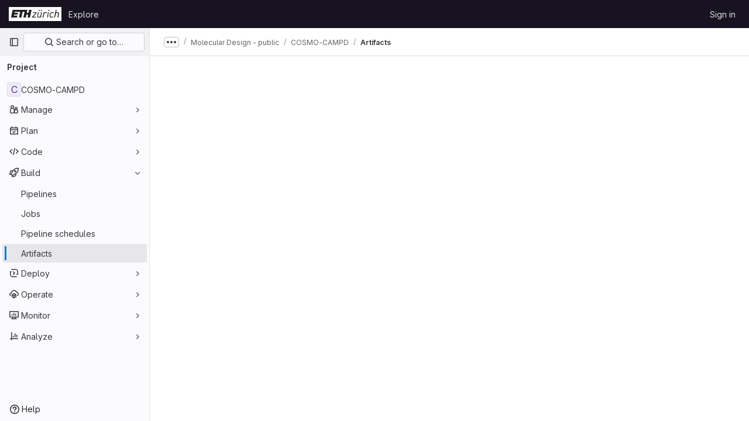

--- FILE ---
content_type: text/javascript; charset=utf-8
request_url: https://gitlab.ethz.ch/assets/webpack/commons-pages.projects.artifacts-pages.projects.artifacts.browse-pages.projects.artifacts.file.b9a0726d.chunk.js
body_size: 64708
content:
(this.webpackJsonp=this.webpackJsonp||[]).push([[149,29,30,61,88,236],{"/8NC":function(t,e,i){var r=i("/eF7"),n=i("nHTl");t.exports=function(t){return n("function"==typeof t?t:r(t,1))}},"/eF7":function(t,e,i){var r=i("omPs"),n=i("LlRA"),s=i("1/+g"),a=i("LK1c"),o=i("qifX"),l=i("iNcF"),c=i("qmgT"),u=i("gO+Z"),d=i("mqi7"),h=i("1sa0"),f=i("5TiC"),p=i("ZB1U"),b=i("aYTY"),m=i("90A/"),v=i("z9/d"),g=i("P/Kr"),y=i("FBB6"),k=i("dOWE"),j=i("XCkn"),S=i("2rze"),O=i("/NDV"),w=i("UwPs"),A={};A["[object Arguments]"]=A["[object Array]"]=A["[object ArrayBuffer]"]=A["[object DataView]"]=A["[object Boolean]"]=A["[object Date]"]=A["[object Float32Array]"]=A["[object Float64Array]"]=A["[object Int8Array]"]=A["[object Int16Array]"]=A["[object Int32Array]"]=A["[object Map]"]=A["[object Number]"]=A["[object Object]"]=A["[object RegExp]"]=A["[object Set]"]=A["[object String]"]=A["[object Symbol]"]=A["[object Uint8Array]"]=A["[object Uint8ClampedArray]"]=A["[object Uint16Array]"]=A["[object Uint32Array]"]=!0,A["[object Error]"]=A["[object Function]"]=A["[object WeakMap]"]=!1,t.exports=function t(e,i,T,_,x,$){var C,P=1&i,I=2&i,D=4&i;if(T&&(C=x?T(e,_,x,$):T(e)),void 0!==C)return C;if(!j(e))return e;var R=g(e);if(R){if(C=b(e),!P)return c(e,C)}else{var z=p(e),F="[object Function]"==z||"[object GeneratorFunction]"==z;if(y(e))return l(e,P);if("[object Object]"==z||"[object Arguments]"==z||F&&!x){if(C=I||F?{}:v(e),!P)return I?d(e,o(C,e)):u(e,a(C,e))}else{if(!A[z])return x?e:{};C=m(e,z,P)}}$||($=new r);var B=$.get(e);if(B)return B;$.set(e,C),S(e)?e.forEach((function(r){C.add(t(r,i,T,r,e,$))})):k(e)&&e.forEach((function(r,n){C.set(n,t(r,i,T,n,e,$))}));var E=R?void 0:(D?I?f:h:I?w:O)(e);return n(E||e,(function(r,n){E&&(r=e[n=r]),s(C,n,t(r,i,T,n,e,$))})),C}},"/w+w":function(t,e,i){"use strict";var r={props:{heading:{type:String,required:!1,default:null}}},n=i("tBpV"),s=Object(n.a)(r,(function(){var t=this,e=t._self._c;return e("div",[e("div",{staticClass:"gl-my-5 gl-flex gl-flex-wrap gl-items-center gl-justify-between gl-gap-y-3"},[e("div",{staticClass:"gl-flex gl-w-full gl-flex-wrap gl-justify-between gl-gap-x-5 gl-gap-y-3 md:gl-flex-nowrap"},[e("h1",{staticClass:"gl-heading-1 !gl-m-0",attrs:{"data-testid":"page-heading"}},[t._t("heading"),t._v(" "),t.$scopedSlots.heading?t._e():[t._v(t._s(t.heading))]],2),t._v(" "),t.$scopedSlots.actions?e("div",{staticClass:"page-heading-actions gl-flex gl-w-full gl-shrink-0 gl-flex-wrap gl-items-center gl-gap-3 sm:gl-w-auto md:gl-mt-1 lg:gl-mt-2",attrs:{"data-testid":"page-heading-actions"}},[t._t("actions")],2):t._e()]),t._v(" "),t.$scopedSlots.description?e("div",{staticClass:"gl-w-full gl-text-subtle",attrs:{"data-testid":"page-heading-description"}},[t._t("description")],2):t._e()])])}),[],!1,null,null,null);e.a=s.exports},"1fc5":function(t,e,i){"use strict";var r=i("9k56"),n=i("lgrP"),s=i("3hkr"),a=i("jIK5"),o=i("VuSA"),l=i("hII5"),c=i("XREi");const u=Object(l.c)(Object(o.m)({...Object(o.k)(c.b,["size"]),ariaRole:Object(l.b)(a.r,"group"),size:Object(l.b)(a.r),tag:Object(l.b)(a.r,"div"),vertical:Object(l.b)(a.g,!1)}),s.f),d=Object(r.c)({name:s.f,functional:!0,props:u,render(t,e){let{props:i,data:r,children:s}=e;return t(i.tag,Object(n.a)(r,{class:{"btn-group":!i.vertical,"btn-group-vertical":i.vertical,["btn-group-"+i.size]:i.size},attrs:{role:i.ariaRole}}),s)}});var h=i("Pyw5");const f={name:"GlButtonGroup",components:{BButtonGroup:d}};const p=i.n(h)()({render:function(){var t=this.$createElement;return(this._self._c||t)("b-button-group",this._g(this._b({},"b-button-group",this.$attrs,!1),this.$listeners),[this._t("default")],2)},staticRenderFns:[]},void 0,f,void 0,!1,void 0,!1,void 0,void 0,void 0);e.a=p},"2mBx":function(t,e,i){"use strict";i.d(e,"a",(function(){return n}));var r=i("oTzT");const n=function(){let t=arguments.length>0&&void 0!==arguments[0]?arguments[0]:document;const e=Object(r.l)();return!!(e&&""!==e.toString().trim()&&e.containsNode&&Object(r.s)(t))&&e.containsNode(t,!0)}},"2rze":function(t,e,i){var r=i("9s1C"),n=i("wJPF"),s=i("Uc6l"),a=s&&s.isSet,o=a?n(a):r;t.exports=o},"4Alm":function(t,e,i){"use strict";i.d(e,"a",(function(){return o})),i.d(e,"b",(function(){return a}));var r=i("9k56"),n=i("jIK5"),s=i("hII5");const a=Object(s.c)({plain:Object(s.b)(n.g,!1)},"formControls"),o=Object(r.c)({props:a,computed:{custom(){return!this.plain}}})},"4wgn":function(t,e,i){"use strict";i.d(e,"a",(function(){return r})),i.d(e,"d",(function(){return n})),i.d(e,"e",(function(){return s})),i.d(e,"g",(function(){return a})),i.d(e,"f",(function(){return o})),i.d(e,"h",(function(){return l})),i.d(e,"i",(function(){return c})),i.d(e,"j",(function(){return u})),i.d(e,"k",(function(){return d})),i.d(e,"l",(function(){return h})),i.d(e,"m",(function(){return f})),i.d(e,"n",(function(){return p})),i.d(e,"o",(function(){return b})),i.d(e,"p",(function(){return m})),i.d(e,"q",(function(){return v})),i.d(e,"r",(function(){return g})),i.d(e,"s",(function(){return y})),i.d(e,"t",(function(){return k})),i.d(e,"u",(function(){return j})),i.d(e,"v",(function(){return S})),i.d(e,"w",(function(){return O})),i.d(e,"x",(function(){return w})),i.d(e,"y",(function(){return A})),i.d(e,"z",(function(){return T})),i.d(e,"A",(function(){return _})),i.d(e,"B",(function(){return x})),i.d(e,"C",(function(){return $})),i.d(e,"D",(function(){return C})),i.d(e,"E",(function(){return P})),i.d(e,"F",(function(){return I})),i.d(e,"G",(function(){return D})),i.d(e,"c",(function(){return R})),i.d(e,"b",(function(){return z}));const r=3,n="Board",s="Ci::Build",a="Ci::Runner",o="Ci::Pipeline",l="Ci::Stage",c="Ci::Trigger",u="Ci::Variable",d="CommitStatus",h="ContainerRepository",f="CustomerRelations::Contact",p="CustomerRelations::Organization",b="DesignManagement::Version",m="Discussion",v="DiscussionNote",g="Epic",y="FeatureFlag",k="Group",j="Issue",S="Iteration",O="Iterations::Cadence",w="MergeRequest",A="Milestone",T="Note",_="Packages::Package",x="Project",$="Todo",C="User",P="WorkItem",I="Organizations::Organization",D="Users::SavedReply",R="start_cursor",z="end_cursor"},"5Jof":function(t,e,i){"use strict";i.d(e,"a",(function(){return d}));var r=i("9k56"),n=i("3hkr"),s=i("jIK5"),a=i("hII5"),o=i("g+RJ"),l=i("GeBT"),c=i("aBA8");const u=Object(a.c)({footVariant:Object(a.b)(s.r)},n.Y),d=Object(r.c)({name:n.Y,mixins:[o.a,l.a,c.a],provide(){return{getBvTableRowGroup:()=>this}},inject:{getBvTable:{default:()=>()=>({})}},inheritAttrs:!1,props:u,computed:{bvTable(){return this.getBvTable()},isTfoot:()=>!0,isDark(){return this.bvTable.dark},isStacked(){return this.bvTable.isStacked},isResponsive(){return this.bvTable.isResponsive},isStickyHeader:()=>!1,hasStickyHeader(){return!this.isStacked&&this.bvTable.stickyHeader},tableVariant(){return this.bvTable.tableVariant},tfootClasses(){return[this.footVariant?"thead-"+this.footVariant:null]},tfootAttrs(){return{...this.bvAttrs,role:"rowgroup"}}},render(t){return t("tfoot",{class:this.tfootClasses,attrs:this.tfootAttrs,on:this.bvListeners},this.normalizeSlot())}})},"5QKO":function(t,e,i){"use strict";var r=i("bOix");e.a={methods:{timeFormatted:(t,e)=>Object(r.y)(e).format(Object(r.M)(t),r.S),tooltipTitle:t=>r.H.asDateTimeFull.format(Object(r.M)(t))}}},"5g/e":function(t,e,i){var r={kind:"Document",definitions:[{kind:"OperationDefinition",operation:"query",name:{kind:"Name",value:"getJobArtifacts"},variableDefinitions:[{kind:"VariableDefinition",variable:{kind:"Variable",name:{kind:"Name",value:"projectPath"}},type:{kind:"NonNullType",type:{kind:"NamedType",name:{kind:"Name",value:"ID"}}},directives:[]},{kind:"VariableDefinition",variable:{kind:"Variable",name:{kind:"Name",value:"firstPageSize"}},type:{kind:"NamedType",name:{kind:"Name",value:"Int"}},directives:[]},{kind:"VariableDefinition",variable:{kind:"Variable",name:{kind:"Name",value:"lastPageSize"}},type:{kind:"NamedType",name:{kind:"Name",value:"Int"}},directives:[]},{kind:"VariableDefinition",variable:{kind:"Variable",name:{kind:"Name",value:"prevPageCursor"}},type:{kind:"NamedType",name:{kind:"Name",value:"String"}},defaultValue:{kind:"StringValue",value:"",block:!1},directives:[]},{kind:"VariableDefinition",variable:{kind:"Variable",name:{kind:"Name",value:"nextPageCursor"}},type:{kind:"NamedType",name:{kind:"Name",value:"String"}},defaultValue:{kind:"StringValue",value:"",block:!1},directives:[]}],directives:[],selectionSet:{kind:"SelectionSet",selections:[{kind:"Field",name:{kind:"Name",value:"project"},arguments:[{kind:"Argument",name:{kind:"Name",value:"fullPath"},value:{kind:"Variable",name:{kind:"Name",value:"projectPath"}}}],directives:[],selectionSet:{kind:"SelectionSet",selections:[{kind:"Field",name:{kind:"Name",value:"id"},arguments:[],directives:[]},{kind:"Field",name:{kind:"Name",value:"jobs"},arguments:[{kind:"Argument",name:{kind:"Name",value:"withArtifacts"},value:{kind:"BooleanValue",value:!0}},{kind:"Argument",name:{kind:"Name",value:"first"},value:{kind:"Variable",name:{kind:"Name",value:"firstPageSize"}}},{kind:"Argument",name:{kind:"Name",value:"last"},value:{kind:"Variable",name:{kind:"Name",value:"lastPageSize"}}},{kind:"Argument",name:{kind:"Name",value:"after"},value:{kind:"Variable",name:{kind:"Name",value:"nextPageCursor"}}},{kind:"Argument",name:{kind:"Name",value:"before"},value:{kind:"Variable",name:{kind:"Name",value:"prevPageCursor"}}}],directives:[],selectionSet:{kind:"SelectionSet",selections:[{kind:"Field",name:{kind:"Name",value:"nodes"},arguments:[],directives:[],selectionSet:{kind:"SelectionSet",selections:[{kind:"Field",name:{kind:"Name",value:"id"},arguments:[],directives:[]},{kind:"Field",name:{kind:"Name",value:"name"},arguments:[],directives:[]},{kind:"Field",name:{kind:"Name",value:"webPath"},arguments:[],directives:[]},{kind:"Field",name:{kind:"Name",value:"detailedStatus"},arguments:[],directives:[],selectionSet:{kind:"SelectionSet",selections:[{kind:"FragmentSpread",name:{kind:"Name",value:"CiIcon"},directives:[]}]}},{kind:"Field",name:{kind:"Name",value:"pipeline"},arguments:[],directives:[],selectionSet:{kind:"SelectionSet",selections:[{kind:"Field",name:{kind:"Name",value:"id"},arguments:[],directives:[]},{kind:"Field",name:{kind:"Name",value:"iid"},arguments:[],directives:[]},{kind:"Field",name:{kind:"Name",value:"path"},arguments:[],directives:[]}]}},{kind:"Field",name:{kind:"Name",value:"refName"},arguments:[],directives:[]},{kind:"Field",name:{kind:"Name",value:"refPath"},arguments:[],directives:[]},{kind:"Field",name:{kind:"Name",value:"shortSha"},arguments:[],directives:[]},{kind:"Field",name:{kind:"Name",value:"commitPath"},arguments:[],directives:[]},{kind:"Field",name:{kind:"Name",value:"finishedAt"},arguments:[],directives:[]},{kind:"Field",name:{kind:"Name",value:"browseArtifactsPath"},arguments:[],directives:[]},{kind:"Field",name:{kind:"Name",value:"artifacts"},arguments:[],directives:[],selectionSet:{kind:"SelectionSet",selections:[{kind:"Field",name:{kind:"Name",value:"nodes"},arguments:[],directives:[],selectionSet:{kind:"SelectionSet",selections:[{kind:"Field",name:{kind:"Name",value:"id"},arguments:[],directives:[]},{kind:"Field",name:{kind:"Name",value:"name"},arguments:[],directives:[]},{kind:"Field",name:{kind:"Name",value:"fileType"},arguments:[],directives:[]},{kind:"Field",name:{kind:"Name",value:"downloadPath"},arguments:[],directives:[]},{kind:"Field",name:{kind:"Name",value:"size"},arguments:[],directives:[]},{kind:"Field",name:{kind:"Name",value:"expireAt"},arguments:[],directives:[]}]}}]}}]}},{kind:"Field",name:{kind:"Name",value:"pageInfo"},arguments:[],directives:[],selectionSet:{kind:"SelectionSet",selections:[{kind:"FragmentSpread",name:{kind:"Name",value:"PageInfo"},directives:[]}]}}]}}]}}]}}],loc:{start:0,end:1015}};r.loc.source={body:'#import "~/graphql_shared/fragments/ci_icon.fragment.graphql"\n#import "~/graphql_shared/fragments/page_info.fragment.graphql"\n\nquery getJobArtifacts(\n  $projectPath: ID!\n  $firstPageSize: Int\n  $lastPageSize: Int\n  $prevPageCursor: String = ""\n  $nextPageCursor: String = ""\n) {\n  project(fullPath: $projectPath) {\n    id\n    jobs(\n      withArtifacts: true\n      first: $firstPageSize\n      last: $lastPageSize\n      after: $nextPageCursor\n      before: $prevPageCursor\n    ) {\n      nodes {\n        id\n        name\n        webPath\n        detailedStatus {\n          ...CiIcon\n        }\n        pipeline {\n          id\n          iid\n          path\n        }\n        refName\n        refPath\n        shortSha\n        commitPath\n        finishedAt\n        browseArtifactsPath\n        artifacts {\n          nodes {\n            id\n            name\n            fileType\n            downloadPath\n            size\n            expireAt\n          }\n        }\n      }\n      pageInfo {\n        ...PageInfo\n      }\n    }\n  }\n}\n',name:"GraphQL request",locationOffset:{line:1,column:1}};var n={};function s(t){return t.filter((function(t){if("FragmentDefinition"!==t.kind)return!0;var e=t.name.value;return!n[e]&&(n[e]=!0,!0)}))}r.definitions=r.definitions.concat(s(i("8eye").definitions)),r.definitions=r.definitions.concat(s(i("5wtN").definitions));var a={};function o(t,e){for(var i=0;i<t.definitions.length;i++){var r=t.definitions[i];if(r.name&&r.name.value==e)return r}}r.definitions.forEach((function(t){if(t.name){var e=new Set;!function t(e,i){if("FragmentSpread"===e.kind)i.add(e.name.value);else if("VariableDefinition"===e.kind){var r=e.type;"NamedType"===r.kind&&i.add(r.name.value)}e.selectionSet&&e.selectionSet.selections.forEach((function(e){t(e,i)})),e.variableDefinitions&&e.variableDefinitions.forEach((function(e){t(e,i)})),e.definitions&&e.definitions.forEach((function(e){t(e,i)}))}(t,e),a[t.name.value]=e}})),t.exports=r,t.exports.getJobArtifacts=function(t,e){var i={kind:t.kind,definitions:[o(t,e)]};t.hasOwnProperty("loc")&&(i.loc=t.loc);var r=a[e]||new Set,n=new Set,s=new Set;for(r.forEach((function(t){s.add(t)}));s.size>0;){var l=s;s=new Set,l.forEach((function(t){n.has(t)||(n.add(t),(a[t]||new Set).forEach((function(t){s.add(t)})))}))}return n.forEach((function(e){var r=o(t,e);r&&i.definitions.push(r)})),i}(r,"getJobArtifacts")},"5wtN":function(t,e){var i={kind:"Document",definitions:[{kind:"FragmentDefinition",name:{kind:"Name",value:"PageInfo"},typeCondition:{kind:"NamedType",name:{kind:"Name",value:"PageInfo"}},directives:[],selectionSet:{kind:"SelectionSet",selections:[{kind:"Field",name:{kind:"Name",value:"hasNextPage"},arguments:[],directives:[]},{kind:"Field",name:{kind:"Name",value:"hasPreviousPage"},arguments:[],directives:[]},{kind:"Field",name:{kind:"Name",value:"startCursor"},arguments:[],directives:[]},{kind:"Field",name:{kind:"Name",value:"endCursor"},arguments:[],directives:[]}]}}],loc:{start:0,end:92}};i.loc.source={body:"fragment PageInfo on PageInfo {\n  hasNextPage\n  hasPreviousPage\n  startCursor\n  endCursor\n}\n",name:"GraphQL request",locationOffset:{line:1,column:1}};var r={};function n(t,e){for(var i=0;i<t.definitions.length;i++){var r=t.definitions[i];if(r.name&&r.name.value==e)return r}}i.definitions.forEach((function(t){if(t.name){var e=new Set;!function t(e,i){if("FragmentSpread"===e.kind)i.add(e.name.value);else if("VariableDefinition"===e.kind){var r=e.type;"NamedType"===r.kind&&i.add(r.name.value)}e.selectionSet&&e.selectionSet.selections.forEach((function(e){t(e,i)})),e.variableDefinitions&&e.variableDefinitions.forEach((function(e){t(e,i)})),e.definitions&&e.definitions.forEach((function(e){t(e,i)}))}(t,e),r[t.name.value]=e}})),t.exports=i,t.exports.PageInfo=function(t,e){var i={kind:t.kind,definitions:[n(t,e)]};t.hasOwnProperty("loc")&&(i.loc=t.loc);var s=r[e]||new Set,a=new Set,o=new Set;for(s.forEach((function(t){o.add(t)}));o.size>0;){var l=o;o=new Set,l.forEach((function(t){a.has(t)||(a.add(t),(r[t]||new Set).forEach((function(t){o.add(t)})))}))}return a.forEach((function(e){var r=n(t,e);r&&i.definitions.push(r)})),i}(i,"PageInfo")},"6bix":function(t,e){var i={kind:"Document",definitions:[{kind:"OperationDefinition",operation:"query",name:{kind:"Name",value:"getBuildArtifactsSize"},variableDefinitions:[{kind:"VariableDefinition",variable:{kind:"Variable",name:{kind:"Name",value:"projectPath"}},type:{kind:"NonNullType",type:{kind:"NamedType",name:{kind:"Name",value:"ID"}}},directives:[]}],directives:[],selectionSet:{kind:"SelectionSet",selections:[{kind:"Field",name:{kind:"Name",value:"project"},arguments:[{kind:"Argument",name:{kind:"Name",value:"fullPath"},value:{kind:"Variable",name:{kind:"Name",value:"projectPath"}}}],directives:[],selectionSet:{kind:"SelectionSet",selections:[{kind:"Field",name:{kind:"Name",value:"id"},arguments:[],directives:[]},{kind:"Field",name:{kind:"Name",value:"statistics"},arguments:[],directives:[],selectionSet:{kind:"SelectionSet",selections:[{kind:"Field",name:{kind:"Name",value:"buildArtifactsSize"},arguments:[],directives:[]}]}}]}}]}}],loc:{start:0,end:146}};i.loc.source={body:"query getBuildArtifactsSize($projectPath: ID!) {\n  project(fullPath: $projectPath) {\n    id\n    statistics {\n      buildArtifactsSize\n    }\n  }\n}\n",name:"GraphQL request",locationOffset:{line:1,column:1}};var r={};function n(t,e){for(var i=0;i<t.definitions.length;i++){var r=t.definitions[i];if(r.name&&r.name.value==e)return r}}i.definitions.forEach((function(t){if(t.name){var e=new Set;!function t(e,i){if("FragmentSpread"===e.kind)i.add(e.name.value);else if("VariableDefinition"===e.kind){var r=e.type;"NamedType"===r.kind&&i.add(r.name.value)}e.selectionSet&&e.selectionSet.selections.forEach((function(e){t(e,i)})),e.variableDefinitions&&e.variableDefinitions.forEach((function(e){t(e,i)})),e.definitions&&e.definitions.forEach((function(e){t(e,i)}))}(t,e),r[t.name.value]=e}})),t.exports=i,t.exports.getBuildArtifactsSize=function(t,e){var i={kind:t.kind,definitions:[n(t,e)]};t.hasOwnProperty("loc")&&(i.loc=t.loc);var s=r[e]||new Set,a=new Set,o=new Set;for(s.forEach((function(t){o.add(t)}));o.size>0;){var l=o;o=new Set,l.forEach((function(t){a.has(t)||(a.add(t),(r[t]||new Set).forEach((function(t){o.add(t)})))}))}return a.forEach((function(e){var r=n(t,e);r&&i.definitions.push(r)})),i}(i,"getBuildArtifactsSize")},"8DVS":function(t,e,i){"use strict";i.d(e,"a",(function(){return a})),i.d(e,"b",(function(){return o}));var r=i("9k56"),n=i("jIK5"),s=i("hII5");const a={stacked:Object(s.b)(n.i,!1)},o=Object(r.c)({props:a,computed:{isStacked(){const{stacked:t}=this;return""===t||t},isStackedAlways(){return!0===this.isStacked},stackedTableClasses(){const{isStackedAlways:t}=this;return{"b-table-stacked":t,["b-table-stacked-"+this.stacked]:!t&&this.isStacked}}}})},"8eye":function(t,e){var i={kind:"Document",definitions:[{kind:"FragmentDefinition",name:{kind:"Name",value:"CiIcon"},typeCondition:{kind:"NamedType",name:{kind:"Name",value:"DetailedStatus"}},directives:[],selectionSet:{kind:"SelectionSet",selections:[{kind:"Field",name:{kind:"Name",value:"id"},arguments:[],directives:[]},{kind:"Field",name:{kind:"Name",value:"icon"},arguments:[],directives:[]},{kind:"Field",name:{kind:"Name",value:"text"},arguments:[],directives:[]},{kind:"Field",name:{kind:"Name",value:"detailsPath"},arguments:[],directives:[]}]}}],loc:{start:0,end:71}};i.loc.source={body:"fragment CiIcon on DetailedStatus {\n  id\n  icon\n  text\n  detailsPath\n}\n",name:"GraphQL request",locationOffset:{line:1,column:1}};var r={};function n(t,e){for(var i=0;i<t.definitions.length;i++){var r=t.definitions[i];if(r.name&&r.name.value==e)return r}}i.definitions.forEach((function(t){if(t.name){var e=new Set;!function t(e,i){if("FragmentSpread"===e.kind)i.add(e.name.value);else if("VariableDefinition"===e.kind){var r=e.type;"NamedType"===r.kind&&i.add(r.name.value)}e.selectionSet&&e.selectionSet.selections.forEach((function(e){t(e,i)})),e.variableDefinitions&&e.variableDefinitions.forEach((function(e){t(e,i)})),e.definitions&&e.definitions.forEach((function(e){t(e,i)}))}(t,e),r[t.name.value]=e}})),t.exports=i,t.exports.CiIcon=function(t,e){var i={kind:t.kind,definitions:[n(t,e)]};t.hasOwnProperty("loc")&&(i.loc=t.loc);var s=r[e]||new Set,a=new Set,o=new Set;for(s.forEach((function(t){o.add(t)}));o.size>0;){var l=o;o=new Set,l.forEach((function(t){a.has(t)||(a.add(t),(r[t]||new Set).forEach((function(t){o.add(t)})))}))}return a.forEach((function(e){var r=n(t,e);r&&i.definitions.push(r)})),i}(i,"CiIcon")},"90A/":function(t,e,i){var r=i("TXW/"),n=i("p1dg"),s=i("zPTW"),a=i("VYh0"),o=i("b/GH");t.exports=function(t,e,i){var l=t.constructor;switch(e){case"[object ArrayBuffer]":return r(t);case"[object Boolean]":case"[object Date]":return new l(+t);case"[object DataView]":return n(t,i);case"[object Float32Array]":case"[object Float64Array]":case"[object Int8Array]":case"[object Int16Array]":case"[object Int32Array]":case"[object Uint8Array]":case"[object Uint8ClampedArray]":case"[object Uint16Array]":case"[object Uint32Array]":return o(t,i);case"[object Map]":return new l;case"[object Number]":case"[object String]":return new l(t);case"[object RegExp]":return s(t);case"[object Set]":return new l;case"[object Symbol]":return a(t)}}},"99pJ":function(t,e,i){t.exports=i("NFDe")},"9ZSa":function(t,e,i){"use strict";i.d(e,"a",(function(){return w})),i.d(e,"b",(function(){return O}));var r=i("9k56"),n=i("CU79"),s=i("jIK5"),a=i("4z8A"),o=i("gZSI"),l=i("C+ps"),c=i("9Dxz"),u=i("i8zK"),d=i("KZ4l"),h=i("VuSA"),f=i("hII5"),p=i("idLb"),b=i("I3xC"),m=i("TnX6"),v=i("S8CU");const g=(t,e)=>{const i=[];if(Object(o.a)(t)&&t.filter(b.a).forEach(t=>{if(Object(o.m)(t))i.push({key:t,label:Object(m.d)(t)});else if(Object(o.i)(t)&&t.key&&Object(o.m)(t.key))i.push(Object(h.b)(t));else if(Object(o.i)(t)&&1===Object(h.h)(t).length){const e=Object(h.h)(t)[0],r=((t,e)=>{let i=null;return Object(o.m)(e)?i={key:t,label:e}:Object(o.e)(e)?i={key:t,formatter:e}:Object(o.i)(e)?(i=Object(h.b)(e),i.key=i.key||t):!1!==e&&(i={key:t}),i})(e,t[e]);r&&i.push(r)}}),0===i.length&&Object(o.a)(e)&&e.length>0){const t=e[0];Object(h.h)(t).forEach(t=>{v.e[t]||i.push({key:t,label:Object(m.d)(t)})})}const r={};return i.filter(t=>!r[t.key]&&(r[t.key]=!0,t.label=Object(o.m)(t.label)?t.label:Object(m.d)(t.key),!0))},{mixin:y,props:k,prop:j,event:S}=Object(u.a)("value",{type:s.b,defaultValue:[]}),O=Object(h.m)({...k,fields:Object(f.b)(s.b,null),items:Object(f.b)(s.b,[]),primaryKey:Object(f.b)(s.r),[j]:Object(f.b)(s.b,[])}),w=Object(r.c)({mixins:[y,a.a],props:O,data(){const{items:t}=this;return{localItems:Object(o.a)(t)?t.slice():[]}},computed:{computedFields(){return g(this.fields,this.localItems)},computedFieldsObj(){const{bvParent:t}=this;return this.computedFields.reduce((e,i)=>{if(e[i.key]=Object(h.b)(i),i.formatter){let r=i.formatter;Object(o.m)(r)&&Object(o.e)(t[r])?r=t[r]:Object(o.e)(r)||(r=void 0),e[i.key].formatter=r}return e},{})},computedItems(){const{paginatedItems:t,sortedItems:e,filteredItems:i,localItems:r}=Object(p.a)(this);return(t||e||i||r||[]).slice()},context(){const{perPage:t,currentPage:e}=Object(p.a)(this);return{filter:this.localFilter,sortBy:this.localSortBy,sortDesc:this.localSortDesc,perPage:Object(c.b)(Object(d.b)(t,0),0),currentPage:Object(c.b)(Object(d.b)(e,0),1),apiUrl:this.apiUrl}}},watch:{items(t){this.localItems=Object(o.a)(t)?t.slice():[]},computedItems(t,e){Object(l.a)(t,e)||this.$emit(S,t)},context(t,e){Object(l.a)(t,e)||this.$emit(n.h,t)}},mounted(){this.$emit(S,this.computedItems)},methods:{getFieldFormatter(t){const e=this.computedFieldsObj[t];return e?e.formatter:void 0}}})},"9fwh":function(t,e,i){var r,n,s;n=[],void 0===(s="function"==typeof(r=function(){var t=/(auto|scroll)/,e=function(t,i){return null===t.parentNode?i:e(t.parentNode,i.concat([t]))},i=function(t,e){return getComputedStyle(t,null).getPropertyValue(e)},r=function(e){return t.test(function(t){return i(t,"overflow")+i(t,"overflow-y")+i(t,"overflow-x")}(e))};return function(t){if(t instanceof HTMLElement||t instanceof SVGElement){for(var i=e(t.parentNode,[]),n=0;n<i.length;n+=1)if(r(i[n]))return i[n];return document.scrollingElement||document.documentElement}}})?r.apply(e,n):r)||(t.exports=s)},"9s1C":function(t,e,i){var r=i("ZB1U"),n=i("QA6A");t.exports=function(t){return n(t)&&"[object Set]"==r(t)}},A5dm:function(t,e,i){"use strict";var r=i("z1xw"),n=i("waGw"),s=i("iQdY"),a=i("Pyw5"),o=i.n(a);const l={name:"GlTruncate",POSITION:s.a,directives:{GlTooltip:r.a,GlResizeObserver:n.a},props:{text:{type:String,required:!0},position:{type:String,required:!1,default:s.a.END,validator:t=>Object.values(s.a).includes(t)},withTooltip:{type:Boolean,required:!1,default:!1}},data:()=>({isTruncated:!1}),computed:{middleIndex(){return Math.floor(this.text.length/2)},first(){return this.text.slice(0,this.middleIndex)},last(){return this.text.slice(this.middleIndex)},isTooltipDisabled(){return!this.withTooltip||!this.isTruncated},title(){return this.withTooltip?this.text:void 0}},watch:{withTooltip(t){t&&this.checkTruncationState()}},methods:{checkTruncationState(){this.withTooltip&&(this.isTruncated=this.$refs.text.scrollWidth>this.$refs.text.offsetWidth)}}};const c=o()({render:function(){var t=this,e=t.$createElement,i=t._self._c||e;return t.position===t.$options.POSITION.START?i("span",{directives:[{name:"gl-tooltip",rawName:"v-gl-tooltip",value:{disabled:t.isTooltipDisabled},expression:"{ disabled: isTooltipDisabled }"},{name:"gl-resize-observer",rawName:"v-gl-resize-observer:[withTooltip]",value:t.checkTruncationState,expression:"checkTruncationState",arg:t.withTooltip}],staticClass:"gl-truncate-component",attrs:{title:t.title}},[i("span",{ref:"text",staticClass:"gl-truncate-start !gl-text-ellipsis"},[t._v("‎"+t._s(t.text)+"‎")])]):t.position===t.$options.POSITION.MIDDLE?i("span",{directives:[{name:"gl-tooltip",rawName:"v-gl-tooltip",value:{disabled:t.isTooltipDisabled},expression:"{ disabled: isTooltipDisabled }"},{name:"gl-resize-observer",rawName:"v-gl-resize-observer:[withTooltip]",value:t.checkTruncationState,expression:"checkTruncationState",arg:t.withTooltip}],staticClass:"gl-truncate-component",attrs:{title:t.title}},[i("span",{ref:"text",staticClass:"gl-truncate-end"},[t._v(t._s(t.first))]),i("span",{staticClass:"gl-truncate-start"},[t._v("‎"+t._s(t.last)+"‎")])]):i("span",{directives:[{name:"gl-tooltip",rawName:"v-gl-tooltip",value:{disabled:t.isTooltipDisabled},expression:"{ disabled: isTooltipDisabled }"},{name:"gl-resize-observer",rawName:"v-gl-resize-observer:[withTooltip]",value:t.checkTruncationState,expression:"checkTruncationState",arg:t.withTooltip}],staticClass:"gl-truncate-component",attrs:{"data-testid":"truncate-end-container",title:t.title}},[i("span",{ref:"text",staticClass:"gl-truncate-end"},[t._v(t._s(t.text))])])},staticRenderFns:[]},void 0,l,void 0,!1,void 0,!1,void 0,void 0,void 0);e.a=c},BAFT:function(t,e,i){"use strict";i.d(e,"a",(function(){return l})),i.d(e,"b",(function(){return c}));var r=i("9k56"),n=i("jIK5"),s=i("BBKf"),a=i("hII5"),o=i("5Jof");const l={footClone:Object(a.b)(n.g,!1),footRowVariant:Object(a.b)(n.r),footVariant:Object(a.b)(n.r),tfootClass:Object(a.b)(n.e),tfootTrClass:Object(a.b)(n.e)},c=Object(r.c)({props:l,methods:{renderTFootCustom(){const t=this.$createElement;return this.hasNormalizedSlot(s.d)?t(o.a,{class:this.tfootClass||null,props:{footVariant:this.footVariant||this.headVariant||null},key:"bv-tfoot-custom"},this.normalizeSlot(s.d,{items:this.computedItems.slice(),fields:this.computedFields.slice(),columns:this.computedFields.length})):t()},renderTfoot(){return this.footClone?this.renderThead(!0):this.renderTFootCustom()}}})},Bf6e:function(t,e,i){(t.exports=i("VNgF")(!1)).push([t.i,".resize-observer[data-v-8859cc6c]{position:absolute;top:0;left:0;z-index:-1;width:100%;height:100%;border:none;background-color:transparent;pointer-events:none;display:block;overflow:hidden;opacity:0}.resize-observer[data-v-8859cc6c] object{display:block;position:absolute;top:0;left:0;height:100%;width:100%;overflow:hidden;pointer-events:none;z-index:-1}",""])},BmRB:function(t,e,i){var r=i("YQu2"),n=i("gkan"),s=Array.prototype.push;function a(t,e){return 2==e?function(e,i){return t(e,i)}:function(e){return t(e)}}function o(t){for(var e=t?t.length:0,i=Array(e);e--;)i[e]=t[e];return i}function l(t,e){return function(){var i=arguments.length;if(i){for(var r=Array(i);i--;)r[i]=arguments[i];var n=r[0]=e.apply(void 0,r);return t.apply(void 0,r),n}}}t.exports=function t(e,i,c,u){var d="function"==typeof i,h=i===Object(i);if(h&&(u=c,c=i,i=void 0),null==c)throw new TypeError;u||(u={});var f=!("cap"in u)||u.cap,p=!("curry"in u)||u.curry,b=!("fixed"in u)||u.fixed,m=!("immutable"in u)||u.immutable,v=!("rearg"in u)||u.rearg,g=d?c:n,y="curry"in u&&u.curry,k="fixed"in u&&u.fixed,j="rearg"in u&&u.rearg,S=d?c.runInContext():void 0,O=d?c:{ary:e.ary,assign:e.assign,clone:e.clone,curry:e.curry,forEach:e.forEach,isArray:e.isArray,isError:e.isError,isFunction:e.isFunction,isWeakMap:e.isWeakMap,iteratee:e.iteratee,keys:e.keys,rearg:e.rearg,toInteger:e.toInteger,toPath:e.toPath},w=O.ary,A=O.assign,T=O.clone,_=O.curry,x=O.forEach,$=O.isArray,C=O.isError,P=O.isFunction,I=O.isWeakMap,D=O.keys,R=O.rearg,z=O.toInteger,F=O.toPath,B=D(r.aryMethod),E={castArray:function(t){return function(){var e=arguments[0];return $(e)?t(o(e)):t.apply(void 0,arguments)}},iteratee:function(t){return function(){var e=arguments[0],i=arguments[1],r=t(e,i),n=r.length;return f&&"number"==typeof i?(i=i>2?i-2:1,n&&n<=i?r:a(r,i)):r}},mixin:function(t){return function(e){var i=this;if(!P(i))return t(i,Object(e));var r=[];return x(D(e),(function(t){P(e[t])&&r.push([t,i.prototype[t]])})),t(i,Object(e)),x(r,(function(t){var e=t[1];P(e)?i.prototype[t[0]]=e:delete i.prototype[t[0]]})),i}},nthArg:function(t){return function(e){var i=e<0?1:z(e)+1;return _(t(e),i)}},rearg:function(t){return function(e,i){var r=i?i.length:0;return _(t(e,i),r)}},runInContext:function(i){return function(r){return t(e,i(r),u)}}};function N(t,e){if(f){var i=r.iterateeRearg[t];if(i)return function(t,e){return G(t,(function(t){var i=e.length;return function(t,e){return 2==e?function(e,i){return t.apply(void 0,arguments)}:function(e){return t.apply(void 0,arguments)}}(R(a(t,i),e),i)}))}(e,i);var n=!d&&r.iterateeAry[t];if(n)return function(t,e){return G(t,(function(t){return"function"==typeof t?a(t,e):t}))}(e,n)}return e}function L(t,e,i){if(b&&(k||!r.skipFixed[t])){var n=r.methodSpread[t],a=n&&n.start;return void 0===a?w(e,i):function(t,e){return function(){for(var i=arguments.length,r=i-1,n=Array(i);i--;)n[i]=arguments[i];var a=n[e],o=n.slice(0,e);return a&&s.apply(o,a),e!=r&&s.apply(o,n.slice(e+1)),t.apply(this,o)}}(e,a)}return e}function V(t,e,i){return v&&i>1&&(j||!r.skipRearg[t])?R(e,r.methodRearg[t]||r.aryRearg[i]):e}function q(t,e){for(var i=-1,r=(e=F(e)).length,n=r-1,s=T(Object(t)),a=s;null!=a&&++i<r;){var o=e[i],l=a[o];null==l||P(l)||C(l)||I(l)||(a[o]=T(i==n?l:Object(l))),a=a[o]}return s}function M(e,i){var n=r.aliasToReal[e]||e,s=r.remap[n]||n,a=u;return function(e){var r=d?S:O,o=d?S[s]:i,l=A(A({},a),e);return t(r,n,o,l)}}function G(t,e){return function(){var i=arguments.length;if(!i)return t();for(var r=Array(i);i--;)r[i]=arguments[i];var n=v?0:i-1;return r[n]=e(r[n]),t.apply(void 0,r)}}function H(t,e,i){var n,s=r.aliasToReal[t]||t,a=e,c=E[s];return c?a=c(e):m&&(r.mutate.array[s]?a=l(e,o):r.mutate.object[s]?a=l(e,function(t){return function(e){return t({},e)}}(e)):r.mutate.set[s]&&(a=l(e,q))),x(B,(function(t){return x(r.aryMethod[t],(function(e){if(s==e){var i=r.methodSpread[s],o=i&&i.afterRearg;return n=o?L(s,V(s,a,t),t):V(s,L(s,a,t),t),n=function(t,e,i){return y||p&&i>1?_(e,i):e}(0,n=N(s,n),t),!1}})),!n})),n||(n=a),n==e&&(n=y?_(n,1):function(){return e.apply(this,arguments)}),n.convert=M(s,e),n.placeholder=e.placeholder=i,n}if(!h)return H(i,c,g);var W=c,U=[];return x(B,(function(t){x(r.aryMethod[t],(function(t){var e=W[r.remap[t]||t];e&&U.push([t,H(t,e,W)])}))})),x(D(W),(function(t){var e=W[t];if("function"==typeof e){for(var i=U.length;i--;)if(U[i][0]==t)return;e.convert=M(t,e),U.push([t,e])}})),x(U,(function(t){W[t[0]]=t[1]})),W.convert=function(t){return W.runInContext.convert(t)(void 0)},W.placeholder=W,x(D(W),(function(t){x(r.realToAlias[t]||[],(function(e){W[e]=W[t]}))})),W}},"Fsq/":function(t,e,i){"use strict";var r=i("z1xw"),n=i("A5dm"),s=i("bOix"),a=i("5QKO"),o={directives:{GlTooltip:r.a},components:{GlTruncate:n.a},mixins:[a.a],props:{time:{type:[String,Number,Date],required:!0},tooltipPlacement:{type:String,required:!1,default:"top"},cssClass:{type:String,required:!1,default:""},dateTimeFormat:{type:String,required:!1,default:s.b,validator:function(t){return s.a.includes(t)}},enableTruncation:{type:Boolean,required:!1,default:!1}},computed:{timeAgo(){return this.timeFormatted(this.time,this.dateTimeFormat)},tooltipText(){return this.enableTruncation?void 0:this.tooltipTitle(this.time)}}},l=i("tBpV"),c=Object(l.a)(o,(function(){var t=this,e=t._self._c;return e("time",{directives:[{name:"gl-tooltip",rawName:"v-gl-tooltip.viewport",value:{placement:t.tooltipPlacement},expression:"{ placement: tooltipPlacement }",modifiers:{viewport:!0}}],class:t.cssClass,attrs:{title:t.tooltipText,datetime:t.time}},[t._t("default",(function(){return[t.enableTruncation?[e("gl-truncate",{attrs:{text:t.timeAgo,"with-tooltip":""}})]:[t._v(t._s(t.timeAgo))]]}),{timeAgo:t.timeAgo})],2)}),[],!1,null,null,null);e.a=c.exports},FxFN:function(t,e,i){"use strict";i.d(e,"f",(function(){return l})),i.d(e,"h",(function(){return c})),i.d(e,"e",(function(){return u})),i.d(e,"g",(function(){return d})),i.d(e,"c",(function(){return h})),i.d(e,"b",(function(){return f})),i.d(e,"i",(function(){return p})),i.d(e,"d",(function(){return b})),i.d(e,"a",(function(){return m}));var r=i("P/Kr"),n=i.n(r),s=(i("3UXl"),i("iyoE"),i("99pJ")),a=i.n(s),o=i("4wgn");const l=function(t){return!("string"!=typeof t||!t.startsWith("gid://gitlab/"))},c=function(t){const[e,i]=(""+t).replace(/gid:\/\/gitlab\//g,"").split("/");return{type:e,id:i}},u=function(t=""){const e=l(t)?c(t).id:t,i=parseInt(e,10);return Number.isInteger(i)?i:null},d={append:"APPEND",remove:"REMOVE",replace:"REPLACE"},h=function(t,e){if("string"!=typeof t)throw new TypeError("type must be a string; got "+typeof t);if(!["number","string"].includes(typeof e))throw new TypeError("id must be a number or string; got "+typeof e);return l(e)?e:`gid://gitlab/${t}/${e}`},f=function(t){if(!n()(t))throw new TypeError("nodes must be an array; got "+typeof t);return t.map((function(t){return t.id?{...t,id:u(t.id)}:t}))},p=function(t,e=1e4){const i=function(t){a.a.hidden()?t.stopPolling():t.startPolling(e)};i(t),a.a.change(i.bind(null,t))},b=function(t,e=""){return{fetchOptions:{method:"GET"},headers:{"X-GITLAB-GRAPHQL-FEATURE-CORRELATION":t,"X-GITLAB-GRAPHQL-RESOURCE-ETAG":e,"X-Requested-With":"XMLHttpRequest"}}},m=function({startCursor:t,endCursor:e,routeQuery:{start_cursor:i,end_cursor:r,...n}}){return t?{...n,[o.c]:t}:e?{...n,[o.b]:e}:n}},GiFX:function(t,e,i){"use strict";(function(t){i.d(e,"a",(function(){return J}));var r=i("qtT1");function n(t){return(n="function"==typeof Symbol&&"symbol"==typeof Symbol.iterator?function(t){return typeof t}:function(t){return t&&"function"==typeof Symbol&&t.constructor===Symbol&&t!==Symbol.prototype?"symbol":typeof t})(t)}function s(t,e){if(!(t instanceof e))throw new TypeError("Cannot call a class as a function")}function a(t,e){for(var i=0;i<e.length;i++){var r=e[i];r.enumerable=r.enumerable||!1,r.configurable=!0,"value"in r&&(r.writable=!0),Object.defineProperty(t,r.key,r)}}function o(t,e,i){return e&&a(t.prototype,e),i&&a(t,i),t}function l(t,e,i){return e in t?Object.defineProperty(t,e,{value:i,enumerable:!0,configurable:!0,writable:!0}):t[e]=i,t}function c(t,e){var i=Object.keys(t);if(Object.getOwnPropertySymbols){var r=Object.getOwnPropertySymbols(t);e&&(r=r.filter((function(e){return Object.getOwnPropertyDescriptor(t,e).enumerable}))),i.push.apply(i,r)}return i}function u(t){for(var e=1;e<arguments.length;e++){var i=null!=arguments[e]?arguments[e]:{};e%2?c(Object(i),!0).forEach((function(e){l(t,e,i[e])})):Object.getOwnPropertyDescriptors?Object.defineProperties(t,Object.getOwnPropertyDescriptors(i)):c(Object(i)).forEach((function(e){Object.defineProperty(t,e,Object.getOwnPropertyDescriptor(i,e))}))}return t}function d(t,e){if("function"!=typeof e&&null!==e)throw new TypeError("Super expression must either be null or a function");t.prototype=Object.create(e&&e.prototype,{constructor:{value:t,writable:!0,configurable:!0}}),e&&f(t,e)}function h(t){return(h=Object.setPrototypeOf?Object.getPrototypeOf:function(t){return t.__proto__||Object.getPrototypeOf(t)})(t)}function f(t,e){return(f=Object.setPrototypeOf||function(t,e){return t.__proto__=e,t})(t,e)}function p(t){if(void 0===t)throw new ReferenceError("this hasn't been initialised - super() hasn't been called");return t}function b(t,e){return!e||"object"!=typeof e&&"function"!=typeof e?p(t):e}function m(t){var e=function(){if("undefined"==typeof Reflect||!Reflect.construct)return!1;if(Reflect.construct.sham)return!1;if("function"==typeof Proxy)return!0;try{return Date.prototype.toString.call(Reflect.construct(Date,[],(function(){}))),!0}catch(t){return!1}}();return function(){var i,r=h(t);if(e){var n=h(this).constructor;i=Reflect.construct(r,arguments,n)}else i=r.apply(this,arguments);return b(this,i)}}function v(t,e,i){return(v="undefined"!=typeof Reflect&&Reflect.get?Reflect.get:function(t,e,i){var r=function(t,e){for(;!Object.prototype.hasOwnProperty.call(t,e)&&null!==(t=h(t)););return t}(t,e);if(r){var n=Object.getOwnPropertyDescriptor(r,e);return n.get?n.get.call(i):n.value}})(t,e,i||t)}function g(t,e){return function(t){if(Array.isArray(t))return t}(t)||function(t,e){if("undefined"==typeof Symbol||!(Symbol.iterator in Object(t)))return;var i=[],r=!0,n=!1,s=void 0;try{for(var a,o=t[Symbol.iterator]();!(r=(a=o.next()).done)&&(i.push(a.value),!e||i.length!==e);r=!0);}catch(t){n=!0,s=t}finally{try{r||null==o.return||o.return()}finally{if(n)throw s}}return i}(t,e)||k(t,e)||function(){throw new TypeError("Invalid attempt to destructure non-iterable instance.\nIn order to be iterable, non-array objects must have a [Symbol.iterator]() method.")}()}function y(t){return function(t){if(Array.isArray(t))return j(t)}(t)||function(t){if("undefined"!=typeof Symbol&&Symbol.iterator in Object(t))return Array.from(t)}(t)||k(t)||function(){throw new TypeError("Invalid attempt to spread non-iterable instance.\nIn order to be iterable, non-array objects must have a [Symbol.iterator]() method.")}()}function k(t,e){if(t){if("string"==typeof t)return j(t,e);var i=Object.prototype.toString.call(t).slice(8,-1);return"Object"===i&&t.constructor&&(i=t.constructor.name),"Map"===i||"Set"===i?Array.from(t):"Arguments"===i||/^(?:Ui|I)nt(?:8|16|32)(?:Clamped)?Array$/.test(i)?j(t,e):void 0}}function j(t,e){(null==e||e>t.length)&&(e=t.length);for(var i=0,r=new Array(e);i<e;i++)r[i]=t[i];return r}"undefined"!=typeof globalThis?globalThis:"undefined"!=typeof window?window:void 0!==t||"undefined"!=typeof self&&self;function S(t,e){return t(e={exports:{}},e.exports),e.exports}var O,w=S((function(t,e){!function(t){function e(t,e,i,r){var n,s=!1,a=0;function o(){n&&clearTimeout(n)}function l(){for(var l=arguments.length,c=new Array(l),u=0;u<l;u++)c[u]=arguments[u];var d=this,h=Date.now()-a;function f(){a=Date.now(),i.apply(d,c)}function p(){n=void 0}s||(r&&!n&&f(),o(),void 0===r&&h>t?f():!0!==e&&(n=setTimeout(r?p:f,void 0===r?t-h:t)))}return"boolean"!=typeof e&&(r=i,i=e,e=void 0),l.cancel=function(){o(),s=!0},l}t.debounce=function(t,i,r){return void 0===r?e(t,i,!1):e(t,r,!1!==i)},t.throttle=e,Object.defineProperty(t,"__esModule",{value:!0})}(e)}));(O=w)&&O.__esModule&&Object.prototype.hasOwnProperty.call(O,"default")&&O.default;var A=S((function(t,e){var i=e.Globals={};function r(t){return function(e,i){return t(i,e)}}e.throttle=r(w.throttle),e.debounce=r(w.debounce),e.getMergedDefinition=function(t){return i.Vue.util.mergeOptions({},t)},e.reapply=function(t,e){for(;"function"==typeof t;)t=t.call(e);return t},e.omit=function(t,e){return Object.entries(t).filter((function(t){var i=g(t,1)[0];return!e.includes(i)})).reduce((function(t,e){var i=g(e,2),r=i[0],n=i[1];return t[r]=n,t}),{})},e.addGqlError=function(t){t.graphQLErrors&&t.graphQLErrors.length&&(t.gqlError=t.graphQLErrors[0])},e.noop=function(){}})),T=A.Globals,_=A.throttle,x=A.debounce,$=(A.getMergedDefinition,A.reapply),C=A.omit,P=A.addGqlError,I=(A.noop,function(){function t(e,i,r){var n=!(arguments.length>3&&void 0!==arguments[3])||arguments[3];s(this,t),l(this,"type",null),l(this,"vueApolloSpecialKeys",[]),this.vm=e,this.key=i,this.initialOptions=r,this.options=Object.assign({},r),this._skip=!1,this._pollInterval=null,this._watchers=[],this._destroyed=!1,this.lastApolloOptions=null,n&&this.autostart()}return o(t,[{key:"autostart",value:function(){var t=this;"function"==typeof this.options.skip?this._skipWatcher=this.vm.$watch((function(){return t.options.skip.call(t.vm,t.vm,t.key)}),this.skipChanged.bind(this),{immediate:!0,deep:this.options.deep}):this.options.skip?this._skip=!0:this.start(),"function"==typeof this.options.pollInterval&&(this._pollWatcher=this.vm.$watch(this.options.pollInterval.bind(this.vm),this.pollIntervalChanged.bind(this),{immediate:!0}))}},{key:"pollIntervalChanged",value:function(t,e){t!==e&&(this.pollInterval=t,null==t?this.stopPolling():this.startPolling(t))}},{key:"skipChanged",value:function(t,e){t!==e&&(this.skip=t)}},{key:"pollInterval",get:function(){return this._pollInterval},set:function(t){this._pollInterval=t}},{key:"skip",get:function(){return this._skip},set:function(t){t?this.stop():this.start(),this._skip=t}},{key:"refresh",value:function(){this._skip||(this.stop(),this.start())}},{key:"start",value:function(){var t=this;this.starting=!0;for(var e=function(e,i){var r=i[e];if("function"==typeof t.initialOptions[r]){var n=t.initialOptions[r].bind(t.vm);t.options[r]=n();var s=function(e){t.options[r]=e,t.refresh()};t.vm.$isServer||(s=t.options.throttle?_(s,t.options.throttle):s,s=t.options.debounce?x(s,t.options.debounce):s),t._watchers.push(t.vm.$watch(n,s,{deep:t.options.deep}))}},i=0,r=["query","document","context"];i<r.length;i++)e(i,r);if("function"==typeof this.options.variables){var n=this.executeApollo.bind(this);this.vm.$isServer||(n=this.options.throttle?_(n,this.options.throttle):n,n=this.options.debounce?x(n,this.options.debounce):n),this._watchers.push(this.vm.$watch((function(){return t.options.variables.call(t.vm)}),n,{immediate:!0,deep:this.options.deep}))}else this.executeApollo(this.options.variables)}},{key:"stop",value:function(){for(var t=0,e=this._watchers;t<e.length;t++){(0,e[t])()}this.sub&&(this.sub.unsubscribe(),this.sub=null)}},{key:"generateApolloOptions",value:function(t){var e=C(this.options,this.vueApolloSpecialKeys);return e.variables=t,this.lastApolloOptions=e,e}},{key:"executeApollo",value:function(t){this.starting=!1}},{key:"nextResult",value:function(t){var e=t.error;e&&P(e)}},{key:"callHandlers",value:function(t){for(var e=!1,i=arguments.length,r=new Array(i>1?i-1:0),n=1;n<i;n++)r[n-1]=arguments[n];for(var s=0;s<t.length;s++){var a=t[s];if(a){e=!0;var o=a.apply(this.vm,r);if(void 0!==o&&!o)break}}return e}},{key:"errorHandler",value:function(){for(var t=arguments.length,e=new Array(t),i=0;i<t;i++)e[i]=arguments[i];return this.callHandlers.apply(this,[[this.options.error,this.vm.$apollo.error,this.vm.$apollo.provider.errorHandler]].concat(e))}},{key:"catchError",value:function(t){if(P(t),!this.errorHandler(t,this.vm,this.key,this.type,this.lastApolloOptions))if(t.graphQLErrors&&0!==t.graphQLErrors.length){console.error("GraphQL execution errors for ".concat(this.type," '").concat(this.key,"'"));for(var e=0,i=t.graphQLErrors;e<i.length;e++){var r=i[e];console.error(r)}}else if(t.networkError)console.error("Error sending the ".concat(this.type," '").concat(this.key,"'"),t.networkError);else{var n;if(console.error("[vue-apollo] An error has occurred for ".concat(this.type," '").concat(this.key,"'")),Array.isArray(t))(n=console).error.apply(n,y(t));else console.error(t)}}},{key:"destroy",value:function(){this._destroyed||(this._destroyed=!0,this.stop(),this._skipWatcher&&this._skipWatcher())}}]),t}()),D=["variables","watch","update","result","error","loadingKey","watchLoading","skip","throttle","debounce","subscribeToMore","prefetch","manual"],R=function(t){d(i,t);var e=m(i);function i(t,r,n){var a,o=!(arguments.length>3&&void 0!==arguments[3])||arguments[3];return s(this,i),t.$data.$apolloData&&!t.$data.$apolloData.queries[r]&&t.$set(t.$data.$apolloData.queries,r,{loading:!1}),l(p(a=e.call(this,t,r,n,!1)),"type","query"),l(p(a),"vueApolloSpecialKeys",D),l(p(a),"_loading",!1),l(p(a),"_linkedSubscriptions",[]),t.$isServer&&(a.firstRun=new Promise((function(t,e){a._firstRunResolve=t,a._firstRunReject=e}))),a.vm.$isServer&&(a.options.fetchPolicy="network-only"),n.manual||(a.hasDataField=Object.prototype.hasOwnProperty.call(a.vm.$data,r),a.hasDataField?Object.defineProperty(a.vm.$data.$apolloData.data,r,{get:function(){return a.vm.$data[r]},enumerable:!0,configurable:!0}):Object.defineProperty(a.vm.$data,r,{get:function(){return a.vm.$data.$apolloData.data[r]},enumerable:!0,configurable:!0})),o&&a.autostart(),a}return o(i,[{key:"client",get:function(){return this.vm.$apollo.getClient(this.options)}},{key:"loading",get:function(){return this.vm.$data.$apolloData&&this.vm.$data.$apolloData.queries[this.key]?this.vm.$data.$apolloData.queries[this.key].loading:this._loading},set:function(t){this._loading!==t&&(this._loading=t,this.vm.$data.$apolloData&&this.vm.$data.$apolloData.queries[this.key]&&(this.vm.$data.$apolloData.queries[this.key].loading=t,this.vm.$data.$apolloData.loading+=t?1:-1))}},{key:"stop",value:function(){v(h(i.prototype),"stop",this).call(this),this.loadingDone(),this.observer&&(this.observer.stopPolling(),this.observer=null)}},{key:"generateApolloOptions",value:function(t){var e=v(h(i.prototype),"generateApolloOptions",this).call(this,t);return this.vm.$isServer&&delete e.pollInterval,e}},{key:"executeApollo",value:function(t){var e=JSON.stringify(t);if(this.sub){if(e===this.previousVariablesJson)return;this.sub.unsubscribe();for(var r=0,n=this._linkedSubscriptions;r<n.length;r++){n[r].stop()}}if(this.previousVariablesJson=e,this.observer=this.vm.$apollo.watchQuery(this.generateApolloOptions(t)),this.startQuerySubscription(),"no-cache"!==this.options.fetchPolicy||this.options.notifyOnNetworkStatusChange){var s=this.retrieveCurrentResult();(this.options.notifyOnNetworkStatusChange||this.observer.getCurrentResult&&!s.loading)&&this.nextResult(s)}v(h(i.prototype),"executeApollo",this).call(this,t);for(var a=0,o=this._linkedSubscriptions;a<o.length;a++){o[a].start()}}},{key:"startQuerySubscription",value:function(){this.sub&&!this.sub.closed||(this.sub=this.observer.subscribe({next:this.nextResult.bind(this),error:this.catchError.bind(this)}))}},{key:"retrieveCurrentResult",value:function(){var t=arguments.length>0&&void 0!==arguments[0]&&arguments[0],e=this.observer.getCurrentResult?this.observer.getCurrentResult():this.observer.currentResult();return(t||e.loading)&&(this.loading||this.applyLoadingModifier(1),this.loading=!0),e}},{key:"nextResult",value:function(t){v(h(i.prototype),"nextResult",this).call(this,t);var e=t.data,r=t.loading,n=t.error,s=t.errors,a=s&&s.length;if((n||a)&&this.firstRunReject(n),r||this.loadingDone(),a){var o=new Error("GraphQL error: ".concat(s.map((function(t){return t.message})).join(" | ")));Object.assign(o,{graphQLErrors:s,networkError:null}),v(h(i.prototype),"catchError",this).call(this,o)}if("none"!==this.observer.options.errorPolicy||!n&&!a){var l="function"==typeof this.options.result;null==e||(this.options.manual?l||console.error("".concat(this.key," query must have a 'result' hook in manual mode")):"function"==typeof this.options.update?this.setData(this.options.update.call(this.vm,e)):void 0===e[this.key]&&Object.keys(e).length?console.error("Missing ".concat(this.key," attribute on result"),e):this.setData(e[this.key])),l&&this.options.result.call(this.vm,t,this.key)}}},{key:"setData",value:function(t){this.vm.$set(this.hasDataField?this.vm.$data:this.vm.$data.$apolloData.data,this.key,t)}},{key:"catchError",value:function(t){v(h(i.prototype),"catchError",this).call(this,t),this.firstRunReject(t),this.loadingDone(t),this.nextResult(this.observer.getCurrentResult?this.observer.getCurrentResult():this.observer.currentResult()),this.resubscribeToQuery()}},{key:"resubscribeToQuery",value:function(){var t=this.observer.getLastError(),e=this.observer.getLastResult();this.observer.resetLastResults(),this.startQuerySubscription(),Object.assign(this.observer,{lastError:t,lastResult:e})}},{key:"loadingKey",get:function(){return this.options.loadingKey||this.vm.$apollo.loadingKey}},{key:"watchLoading",value:function(){for(var t=arguments.length,e=new Array(t),i=0;i<t;i++)e[i]=arguments[i];return this.callHandlers.apply(this,[[this.options.watchLoading,this.vm.$apollo.watchLoading,this.vm.$apollo.provider.watchLoading]].concat(e,[this]))}},{key:"applyLoadingModifier",value:function(t){var e=this.loadingKey;e&&"number"==typeof this.vm[e]&&(this.vm[e]+=t),this.watchLoading(1===t,t)}},{key:"loadingDone",value:function(){var t=arguments.length>0&&void 0!==arguments[0]?arguments[0]:null;this.loading&&this.applyLoadingModifier(-1),this.loading=!1,t||this.firstRunResolve()}},{key:"fetchMore",value:function(){var t,e=this;if(this.observer)return this.retrieveCurrentResult(!0),(t=this.observer).fetchMore.apply(t,arguments).then((function(t){return t.loading||e.loadingDone(),t}))}},{key:"subscribeToMore",value:function(){var t;if(this.observer)return{unsubscribe:(t=this.observer).subscribeToMore.apply(t,arguments)}}},{key:"refetch",value:function(t){var e=this;if(t&&(this.options.variables=t),this.observer){var i=this.observer.refetch(t).then((function(t){return t.loading||e.loadingDone(),t}));return this.retrieveCurrentResult(),i}}},{key:"setVariables",value:function(t,e){if(this.options.variables=t,this.observer){var i=this.observer.setVariables(t,e);return this.retrieveCurrentResult(),i}}},{key:"setOptions",value:function(t){if(Object.assign(this.options,t),this.observer){var e=this.observer.setOptions(t);return this.retrieveCurrentResult(),e}}},{key:"startPolling",value:function(){var t;if(this.observer)return(t=this.observer).startPolling.apply(t,arguments)}},{key:"stopPolling",value:function(){var t;if(this.observer)return(t=this.observer).stopPolling.apply(t,arguments)}},{key:"firstRunResolve",value:function(){this._firstRunResolve&&(this._firstRunResolve(),this._firstRunResolve=null)}},{key:"firstRunReject",value:function(t){this._firstRunReject&&(this._firstRunReject(t),this._firstRunReject=null)}},{key:"destroy",value:function(){v(h(i.prototype),"destroy",this).call(this),this.loading&&this.watchLoading(!1,-1),this.loading=!1}}]),i}(I),z=function(t){d(i,t);var e=m(i);function i(){var t;s(this,i);for(var r=arguments.length,n=new Array(r),a=0;a<r;a++)n[a]=arguments[a];return l(p(t=e.call.apply(e,[this].concat(n))),"type","subscription"),l(p(t),"vueApolloSpecialKeys",["variables","result","error","throttle","debounce","linkedQuery"]),t}return o(i,[{key:"executeApollo",value:function(t){var e=JSON.stringify(t);if(this.sub){if(e===this.previousVariablesJson)return;this.sub.unsubscribe()}this.previousVariablesJson=e;var r=this.generateApolloOptions(t);if("function"==typeof r.updateQuery&&(r.updateQuery=r.updateQuery.bind(this.vm)),this.options.linkedQuery){if("function"==typeof this.options.result){var n=this.options.result.bind(this.vm),s=r.updateQuery&&r.updateQuery.bind(this.vm);r.updateQuery=function(){return n.apply(void 0,arguments),s&&s.apply(void 0,arguments)}}this.sub=this.options.linkedQuery.subscribeToMore(r)}else this.observer=this.vm.$apollo.subscribe(r),this.sub=this.observer.subscribe({next:this.nextResult.bind(this),error:this.catchError.bind(this)});v(h(i.prototype),"executeApollo",this).call(this,t)}},{key:"nextResult",value:function(t){v(h(i.prototype),"nextResult",this).call(this,t),"function"==typeof this.options.result&&this.options.result.call(this.vm,t,this.key)}}]),i}(I),F=function(){function t(e){s(this,t),this._apolloSubscriptions=[],this._watchers=[],this.vm=e,this.queries={},this.subscriptions={},this.client=void 0,this.loadingKey=void 0,this.error=void 0}return o(t,[{key:"provider",get:function(){return this.vm.$apolloProvider}},{key:"getClient",value:function(){var t=arguments.length>0&&void 0!==arguments[0]?arguments[0]:null;if(!t||!t.client){if("object"===n(this.client))return this.client;if(this.client){if(this.provider.clients){var e=this.provider.clients[this.client];if(!e)throw new Error("[vue-apollo] Missing client '".concat(this.client,"' in 'apolloProvider'"));return e}throw new Error("[vue-apollo] Missing 'clients' options in 'apolloProvider'")}return this.provider.defaultClient}var i=this.provider.clients[t.client];if(!i)throw new Error("[vue-apollo] Missing client '".concat(t.client,"' in 'apolloProvider'"));return i}},{key:"query",value:function(t){return this.getClient(t).query(t)}},{key:"watchQuery",value:function(t){var e=this,i=this.getClient(t).watchQuery(t),r=i.subscribe.bind(i);return i.subscribe=function(t){var i=r(t);return e._apolloSubscriptions.push(i),i},i}},{key:"mutate",value:function(t){return this.getClient(t).mutate(t)}},{key:"subscribe",value:function(t){var e=this;if(!this.vm.$isServer){var i=this.getClient(t).subscribe(t),r=i.subscribe.bind(i);return i.subscribe=function(t){var i=r(t);return e._apolloSubscriptions.push(i),i},i}}},{key:"loading",get:function(){return 0!==this.vm.$data.$apolloData.loading}},{key:"data",get:function(){return this.vm.$data.$apolloData.data}},{key:"addSmartQuery",value:function(t,e){var i=this,r=$(e,this.vm);r.query||(r={query:r});var n,s=this.vm.$options.apollo,a=this.provider.defaultOptions;if(a&&a.$query&&(n=a.$query),s&&s.$query&&(n=u(u({},n||{}),s.$query)),n)for(var o in n)void 0===r[o]&&(r[o]=n[o]);var l=this.queries[t]=new R(this.vm,t,r,!1);if(this.vm.$isServer&&!1===r.prefetch||l.autostart(),!this.vm.$isServer){var c=r.subscribeToMore;c&&(Array.isArray(c)?c.forEach((function(e,r){i.addSmartSubscription("".concat(t).concat(r),u(u({},e),{},{linkedQuery:l}))})):this.addSmartSubscription(t,u(u({},c),{},{linkedQuery:l})))}return l}},{key:"addSmartSubscription",value:function(t,e){if(!this.vm.$isServer){e=$(e,this.vm);var i=this.subscriptions[t]=new z(this.vm,t,e,!1);return i.autostart(),e.linkedQuery&&e.linkedQuery._linkedSubscriptions.push(i),i}}},{key:"defineReactiveSetter",value:function(t,e,i){var r=this;this._watchers.push(this.vm.$watch(e,(function(e){r[t]=e}),{immediate:!0,deep:i}))}},{key:"skipAllQueries",set:function(t){for(var e in this.queries)this.queries[e].skip=t}},{key:"skipAllSubscriptions",set:function(t){for(var e in this.subscriptions)this.subscriptions[e].skip=t}},{key:"skipAll",set:function(t){this.skipAllQueries=t,this.skipAllSubscriptions=t}},{key:"destroy",value:function(){for(var t=0,e=this._watchers;t<e.length;t++){(0,e[t])()}for(var i in this.queries)this.queries[i].destroy();for(var r in this.subscriptions)this.subscriptions[r].destroy();this._apolloSubscriptions.forEach((function(t){t.unsubscribe()}))}}]),t}(),B=function(){function t(e){if(s(this,t),!e)throw new Error("Options argument required");this.clients=e.clients||{},e.defaultClient&&(this.clients.defaultClient=this.defaultClient=e.defaultClient),this.defaultOptions=e.defaultOptions,this.watchLoading=e.watchLoading,this.errorHandler=e.errorHandler,this.prefetch=e.prefetch}return o(t,[{key:"provide",value:function(){var t=arguments.length>0&&void 0!==arguments[0]?arguments[0]:"$apolloProvider";return console.warn("<ApolloProvider>.provide() is deprecated. Use the 'apolloProvider' option instead with the provider object directly."),l({},t,this)}}]),t}();var E={name:"ApolloQuery",provide:function(){return{getDollarApollo:this.getDollarApollo,getApolloQuery:this.getApolloQuery}},props:{query:{type:[Function,Object],required:!0},variables:{type:Object,default:void 0},fetchPolicy:{type:String,default:void 0},pollInterval:{type:Number,default:void 0},notifyOnNetworkStatusChange:{type:Boolean,default:void 0},context:{type:Object,default:void 0},update:{type:Function,default:function(t){return t}},skip:{type:Boolean,default:!1},debounce:{type:Number,default:0},throttle:{type:Number,default:0},clientId:{type:String,default:void 0},deep:{type:Boolean,default:void 0},tag:{type:String,default:"div"},prefetch:{type:Boolean,default:!0},options:{type:Object,default:function(){return{}}}},data:function(){return{result:{data:null,loading:!1,networkStatus:7,error:null},times:0}},watch:{fetchPolicy:function(t){this.$apollo.queries.query.setOptions({fetchPolicy:t})},pollInterval:function(t){this.$apollo.queries.query.setOptions({pollInterval:t})},notifyOnNetworkStatusChange:function(t){this.$apollo.queries.query.setOptions({notifyOnNetworkStatusChange:t})},"$data.$apolloData.loading":function(t){this.$emit("loading",!!t)}},apollo:{$client:function(){return this.clientId},query:function(){return u(u({query:function(){return"function"==typeof this.query?this.query(r.a):this.query},variables:function(){return this.variables},fetchPolicy:this.fetchPolicy,pollInterval:this.pollInterval,debounce:this.debounce,throttle:this.throttle,notifyOnNetworkStatusChange:this.notifyOnNetworkStatusChange,context:function(){return this.context},skip:function(){return this.skip},deep:this.deep,prefetch:this.prefetch},this.options),{},{manual:!0,result:function(t){var e=t,i=e.errors,r=e.loading,n=e.networkStatus,s=t.error;t=Object.assign({},t),i&&i.length&&((s=new Error("Apollo errors occurred (".concat(i.length,")"))).graphQLErrors=i);var a={};r?Object.assign(a,this.$_previousData,t.data):s?Object.assign(a,this.$apollo.queries.query.observer.getLastResult()||{},t.data):(a=t.data,this.$_previousData=t.data);var o=function(t){return t&&Object.keys(t).length>0}(a);this.result={data:o?this.update(a):void 0,fullData:o?a:void 0,loading:r,error:s,networkStatus:n},this.times=++this.$_times,this.$emit("result",this.result)},error:function(t){this.result.loading=!1,this.result.error=t,this.$emit("error",t)}})}},created:function(){this.$_times=0},methods:{getDollarApollo:function(){return this.$apollo},getApolloQuery:function(){return this.$apollo.queries.query}},render:function(t){var e=this.$scopedSlots.default({result:this.result,times:this.times,query:this.$apollo.queries.query,isLoading:this.$apolloData.loading,gqlError:this.result&&this.result.error&&this.result.error.gqlError});return e=Array.isArray(e)?e.concat(this.$slots.default):[e].concat(this.$slots.default),this.tag?t(this.tag,e):e[0]}},N=0,L={name:"ApolloSubscribeToMore",inject:["getDollarApollo","getApolloQuery"],props:{document:{type:[Function,Object],required:!0},variables:{type:Object,default:void 0},updateQuery:{type:Function,default:void 0}},watch:{document:"refresh",variables:"refresh"},created:function(){this.$_key="sub_component_".concat(N++)},mounted:function(){this.refresh()},beforeDestroy:function(){this.destroy()},methods:{destroy:function(){this.$_sub&&this.$_sub.destroy()},refresh:function(){this.destroy();var t=this.document;"function"==typeof t&&(t=t(r.a)),this.$_sub=this.getDollarApollo().addSmartSubscription(this.$_key,{document:t,variables:this.variables,updateQuery:this.updateQuery,linkedQuery:this.getApolloQuery()})}},render:function(t){return null}},V={props:{mutation:{type:[Function,Object],required:!0},variables:{type:Object,default:void 0},optimisticResponse:{type:Object,default:void 0},update:{type:Function,default:void 0},refetchQueries:{type:Function,default:void 0},clientId:{type:String,default:void 0},tag:{type:String,default:"div"},context:{type:Object,default:void 0}},data:function(){return{loading:!1,error:null}},watch:{loading:function(t){this.$emit("loading",t)}},methods:{mutate:function(t){var e=this;this.loading=!0,this.error=null;var i=this.mutation;return"function"==typeof i&&(i=i(r.a)),this.$apollo.mutate(u({mutation:i,client:this.clientId,variables:this.variables,optimisticResponse:this.optimisticResponse,update:this.update,refetchQueries:this.refetchQueries,context:this.context},t)).then((function(t){e.$emit("done",t),e.loading=!1})).catch((function(t){P(t),e.error=t,e.$emit("error",t),e.loading=!1}))}},render:function(t){var e=this.$scopedSlots.default({mutate:this.mutate,loading:this.loading,error:this.error,gqlError:this.error&&this.error.gqlError});return e=Array.isArray(e)?e.concat(this.$slots.default):[e].concat(this.$slots.default),this.tag?t(this.tag,e):e[0]}};function q(t,e){return void 0!==t&&Object.prototype.hasOwnProperty.call(t,e)}function M(){var t=this.$options,e=t.apolloProvider;e?this.$apolloProvider="function"==typeof e?e():e:t.parent&&t.parent.$apolloProvider&&(this.$apolloProvider=t.parent.$apolloProvider)}function G(){var t=this;this.$_apolloInitData={};var e=this.$options.apollo;if(e){var i=function(i){"$"!==i.charAt(0)&&(e[i].manual||q(t.$options.props,i)||q(t.$options.computed,i)||q(t.$options.methods,i)||Object.defineProperty(t,i,{get:function(){return t.$data.$apolloData.data[i]},set:function(e){return t.$_apolloInitData[i]=e},enumerable:!0,configurable:!0}))};for(var r in e)i(r)}}function H(){var t=this,e=this.$apolloProvider;if(!this._apolloLaunched&&e){this._apolloLaunched=!0;var i=this.$options.apollo;if(i){for(var r in this.$_apolloPromises=[],i.$init||(i.$init=!0,e.defaultOptions&&(i=this.$options.apollo=Object.assign({},e.defaultOptions,i))),W(this.$apollo,"skipAll",i.$skipAll,i.$deep),W(this.$apollo,"skipAllQueries",i.$skipAllQueries,i.$deep),W(this.$apollo,"skipAllSubscriptions",i.$skipAllSubscriptions,i.$deep),W(this.$apollo,"client",i.$client,i.$deep),W(this.$apollo,"loadingKey",i.$loadingKey,i.$deep),W(this.$apollo,"error",i.$error,i.$deep),W(this.$apollo,"watchLoading",i.$watchLoading,i.$deep),Object.defineProperty(this,"$apolloData",{get:function(){return t.$data.$apolloData},enumerable:!0,configurable:!0}),i)if("$"!==r.charAt(0)){var n=i[r],s=this.$apollo.addSmartQuery(r,n);this.$isServer&&(n=$(n,this),!1===e.prefetch||!1===n.prefetch||!1===i.$prefetch||s.skip||this.$_apolloPromises.push(s.firstRun))}if(i.subscribe&&T.Vue.util.warn("vue-apollo -> `subscribe` option is deprecated. Use the `$subscribe` option instead."),i.$subscribe)for(var a in i.$subscribe)this.$apollo.addSmartSubscription(a,i.$subscribe[a])}}}function W(t,e,i,r){void 0!==i&&("function"==typeof i?t.defineReactiveSetter(e,i,r):t[e]=i)}function U(){this.$_apollo&&this.$_apollo.destroy()}function K(t,e){t.mixin(u(u(u({},"1"===e?{init:M}:{}),"2"===e?{data:function(){return{$apolloData:{queries:{},loading:0,data:this.$_apolloInitData}}},beforeCreate:function(){M.call(this),G.call(this)},serverPrefetch:function(){var t=this;if(this.$_apolloPromises)return Promise.all(this.$_apolloPromises).then((function(){U.call(t)})).catch((function(e){return U.call(t),Promise.reject(e)}))}}:{}),{},{created:H,destroyed:U}))}var Q=["$subscribe"];B.install=function t(e,i){if(!t.installed){t.installed=!0,T.Vue=e;var r=e.version.substr(0,e.version.indexOf(".")),n=e.config.optionMergeStrategies.methods;e.config.optionMergeStrategies.apollo=function(t,e,i){if(!t)return e;if(!e)return t;for(var r=Object.assign({},C(t,Q),t.data),s=Object.assign({},C(e,Q),e.data),a={},o=0;o<Q.length;o++){var l=Q[o];a[l]=n(t[l],e[l])}return Object.assign(a,n(r,s))},Object.prototype.hasOwnProperty.call(e,"$apollo")||Object.defineProperty(e.prototype,"$apollo",{get:function(){return this.$_apollo||(this.$_apollo=new F(this)),this.$_apollo}}),K(e,r),"2"===r&&(e.component("ApolloQuery",E),e.component("ApolloQuery",E),e.component("ApolloSubscribeToMore",L),e.component("ApolloSubscribeToMore",L),e.component("ApolloMutation",V),e.component("ApolloMutation",V))}},B.version="3.0.7";var J=V,X=null;"undefined"!=typeof window?X=window.Vue:void 0!==t&&(X=t.Vue),X&&X.use(B),e.b=B}).call(this,i("uKge"))},Gk2Q:function(t,e,i){"use strict";e.a={itemsLimit:1e3}},HO44:function(t,e,i){"use strict";i.d(e,"a",(function(){return c})),i.d(e,"b",(function(){return l}));var r=i("9k56"),n=i("jIK5"),s=i("gZSI"),a=i("hII5"),o=i("idLb");const l=Object(a.c)({state:Object(a.b)(n.g,null)},"formState"),c=Object(r.c)({props:l,computed:{computedState(){return Object(s.b)(this.state)?this.state:null},stateClass(){const t=this.computedState;return!0===t?"is-valid":!1===t?"is-invalid":null},computedAriaInvalid(){const t=Object(o.a)(this).ariaInvalid;return!0===t||"true"===t||""===t||!1===this.computedState?"true":t}}})},"Ht9+":function(t,e,i){"use strict";i.d(e,"a",(function(){return b}));var r=i("9k56"),n=i("3hkr"),s=i("CU79"),a=i("jIK5"),o=i("gZSI"),l=i("C+ps");const c=(t,e)=>{for(let i=0;i<t.length;i++)if(Object(l.a)(t[i],e))return i;return-1};var u=i("VuSA"),d=i("hII5"),h=i("u7gu");const f=s.U+"indeterminate",p=Object(d.c)(Object(u.m)({...h.c,indeterminate:Object(d.b)(a.g,!1),switch:Object(d.b)(a.g,!1),uncheckedValue:Object(d.b)(a.a,!1),value:Object(d.b)(a.a,!0)}),n.r),b=Object(r.c)({name:n.r,mixins:[h.b],inject:{getBvGroup:{from:"getBvCheckGroup",default:()=>()=>null}},props:p,computed:{bvGroup(){return this.getBvGroup()},isChecked(){const{value:t,computedLocalChecked:e}=this;return Object(o.a)(e)?c(e,t)>-1:Object(l.a)(e,t)},isRadio:()=>!1},watch:{indeterminate(t,e){Object(l.a)(t,e)||this.setIndeterminate(t)}},mounted(){this.setIndeterminate(this.indeterminate)},methods:{computedLocalCheckedWatcher(t,e){if(!Object(l.a)(t,e)){this.$emit(h.a,t);const e=this.$refs.input;e&&this.$emit(f,e.indeterminate)}},handleChange(t){let{target:{checked:e,indeterminate:i}}=t;const{value:r,uncheckedValue:n}=this;let a=this.computedLocalChecked;if(Object(o.a)(a)){const t=c(a,r);e&&t<0?a=a.concat(r):!e&&t>-1&&(a=a.slice(0,t).concat(a.slice(t+1)))}else a=e?r:n;this.computedLocalChecked=a,this.$nextTick(()=>{this.$emit(s.d,a),this.isGroup&&this.bvGroup.$emit(s.d,a),this.$emit(f,i)})},setIndeterminate(t){Object(o.a)(this.computedLocalChecked)&&(t=!1);const e=this.$refs.input;e&&(e.indeterminate=t,this.$emit(f,t))}}})},Hxvt:function(t,e,i){t.exports={ary:i("wX46"),assign:i("LK1c"),clone:i("OksX"),curry:i("a7I8"),forEach:i("LlRA"),isArray:i("P/Kr"),isError:i("M1vi"),isFunction:i("KFC0"),isWeakMap:i("e4xU"),iteratee:i("/8NC"),keys:i("wMi0"),rearg:i("caKw"),toInteger:i("NDsS"),toPath:i("RjFf")}},IwOe:function(t,e,i){"use strict";(function(t){var r=i("Gk2Q"),n=i("sGwS");i.d(e,"d",(function(){return n.a}));var s=i("gwU4");i.d(e,"a",(function(){return s.a}));var a=i("spV8");i.d(e,"b",(function(){return a.a}));var o=i("zFql");i.d(e,"c",(function(){return o.a}));const l={install(t,e){const i=Object.assign({},{installComponents:!0,componentsPrefix:""},e);for(const t in i)void 0!==i[t]&&(r.a[t]=i[t]);i.installComponents&&function(t,e){t.component(e+"recycle-scroller",n.a),t.component(e+"RecycleScroller",n.a),t.component(e+"dynamic-scroller",s.a),t.component(e+"DynamicScroller",s.a),t.component(e+"dynamic-scroller-item",a.a),t.component(e+"DynamicScrollerItem",a.a)}(t,i.componentsPrefix)}};let c=null;"undefined"!=typeof window?c=window.Vue:void 0!==t&&(c=t.Vue),c&&c.use(l)}).call(this,i("uKge"))},JCwV:function(t,e,i){"use strict";(function(t){var r;function n(){n.init||(n.init=!0,r=-1!==function(){var t=window.navigator.userAgent,e=t.indexOf("MSIE ");if(e>0)return parseInt(t.substring(e+5,t.indexOf(".",e)),10);if(t.indexOf("Trident/")>0){var i=t.indexOf("rv:");return parseInt(t.substring(i+3,t.indexOf(".",i)),10)}var r=t.indexOf("Edge/");return r>0?parseInt(t.substring(r+5,t.indexOf(".",r)),10):-1}())}function s(t,e,i,r,n,s,a,o,l,c){"boolean"!=typeof a&&(l=o,o=a,a=!1);var u,d="function"==typeof i?i.options:i;if(t&&t.render&&(d.render=t.render,d.staticRenderFns=t.staticRenderFns,d._compiled=!0,n&&(d.functional=!0)),r&&(d._scopeId=r),s?(u=function(t){(t=t||this.$vnode&&this.$vnode.ssrContext||this.parent&&this.parent.$vnode&&this.parent.$vnode.ssrContext)||"undefined"==typeof __VUE_SSR_CONTEXT__||(t=__VUE_SSR_CONTEXT__),e&&e.call(this,l(t)),t&&t._registeredComponents&&t._registeredComponents.add(s)},d._ssrRegister=u):e&&(u=a?function(t){e.call(this,c(t,this.$root.$options.shadowRoot))}:function(t){e.call(this,o(t))}),u)if(d.functional){var h=d.render;d.render=function(t,e){return u.call(e),h(t,e)}}else{var f=d.beforeCreate;d.beforeCreate=f?[].concat(f,u):[u]}return i}i.d(e,"a",(function(){return l}));var a={name:"ResizeObserver",props:{emitOnMount:{type:Boolean,default:!1},ignoreWidth:{type:Boolean,default:!1},ignoreHeight:{type:Boolean,default:!1}},mounted:function(){var t=this;n(),this.$nextTick((function(){t._w=t.$el.offsetWidth,t._h=t.$el.offsetHeight,t.emitOnMount&&t.emitSize()}));var e=document.createElement("object");this._resizeObject=e,e.setAttribute("aria-hidden","true"),e.setAttribute("tabindex",-1),e.onload=this.addResizeHandlers,e.type="text/html",r&&this.$el.appendChild(e),e.data="about:blank",r||this.$el.appendChild(e)},beforeDestroy:function(){this.removeResizeHandlers()},methods:{compareAndNotify:function(){(!this.ignoreWidth&&this._w!==this.$el.offsetWidth||!this.ignoreHeight&&this._h!==this.$el.offsetHeight)&&(this._w=this.$el.offsetWidth,this._h=this.$el.offsetHeight,this.emitSize())},emitSize:function(){this.$emit("notify",{width:this._w,height:this._h})},addResizeHandlers:function(){this._resizeObject.contentDocument.defaultView.addEventListener("resize",this.compareAndNotify),this.compareAndNotify()},removeResizeHandlers:function(){this._resizeObject&&this._resizeObject.onload&&(!r&&this._resizeObject.contentDocument&&this._resizeObject.contentDocument.defaultView.removeEventListener("resize",this.compareAndNotify),this.$el.removeChild(this._resizeObject),this._resizeObject.onload=null,this._resizeObject=null)}}},o=function(){var t=this.$createElement;return(this._self._c||t)("div",{staticClass:"resize-observer",attrs:{tabindex:"-1"}})};o._withStripped=!0;var l=s({render:o,staticRenderFns:[]},void 0,a,"data-v-8859cc6c",!1,void 0,!1,void 0,void 0,void 0);var c={version:"1.0.1",install:function(t){t.component("resize-observer",l),t.component("ResizeObserver",l)}},u=null;"undefined"!=typeof window?u=window.Vue:void 0!==t&&(u=t.Vue),u&&u.use(c)}).call(this,i("uKge"))},Jm82:function(t,e,i){"use strict";(function(t){function r(t){return(r="function"==typeof Symbol&&"symbol"==typeof Symbol.iterator?function(t){return typeof t}:function(t){return t&&"function"==typeof Symbol&&t.constructor===Symbol&&t!==Symbol.prototype?"symbol":typeof t})(t)}function n(t,e){for(var i=0;i<e.length;i++){var r=e[i];r.enumerable=r.enumerable||!1,r.configurable=!0,"value"in r&&(r.writable=!0),Object.defineProperty(t,r.key,r)}}function s(t){return function(t){if(Array.isArray(t)){for(var e=0,i=new Array(t.length);e<t.length;e++)i[e]=t[e];return i}}(t)||function(t){if(Symbol.iterator in Object(t)||"[object Arguments]"===Object.prototype.toString.call(t))return Array.from(t)}(t)||function(){throw new TypeError("Invalid attempt to spread non-iterable instance")}()}i.d(e,"a",(function(){return c}));var a=function(){function t(e,i,r){!function(t,e){if(!(t instanceof e))throw new TypeError("Cannot call a class as a function")}(this,t),this.el=e,this.observer=null,this.frozen=!1,this.createObserver(i,r)}var e,i,r;return e=t,(i=[{key:"createObserver",value:function(t,e){var i=this;if(this.observer&&this.destroyObserver(),!this.frozen){var r;if(this.options="function"==typeof(r=t)?{callback:r}:r,this.callback=function(t,e){i.options.callback(t,e),t&&i.options.once&&(i.frozen=!0,i.destroyObserver())},this.callback&&this.options.throttle){var n=(this.options.throttleOptions||{}).leading;this.callback=function(t,e){var i,r,n,a=arguments.length>2&&void 0!==arguments[2]?arguments[2]:{},o=function(o){for(var l=arguments.length,c=new Array(l>1?l-1:0),u=1;u<l;u++)c[u-1]=arguments[u];if(n=c,!i||o!==r){var d=a.leading;"function"==typeof d&&(d=d(o,r)),i&&o===r||!d||t.apply(void 0,[o].concat(s(n))),r=o,clearTimeout(i),i=setTimeout((function(){t.apply(void 0,[o].concat(s(n))),i=0}),e)}};return o._clear=function(){clearTimeout(i),i=null},o}(this.callback,this.options.throttle,{leading:function(t){return"both"===n||"visible"===n&&t||"hidden"===n&&!t}})}this.oldResult=void 0,this.observer=new IntersectionObserver((function(t){var e=t[0];if(t.length>1){var r=t.find((function(t){return t.isIntersecting}));r&&(e=r)}if(i.callback){var n=e.isIntersecting&&e.intersectionRatio>=i.threshold;if(n===i.oldResult)return;i.oldResult=n,i.callback(n,e)}}),this.options.intersection),e.context.$nextTick((function(){i.observer&&i.observer.observe(i.el)}))}}},{key:"destroyObserver",value:function(){this.observer&&(this.observer.disconnect(),this.observer=null),this.callback&&this.callback._clear&&(this.callback._clear(),this.callback=null)}},{key:"threshold",get:function(){return this.options.intersection&&"number"==typeof this.options.intersection.threshold?this.options.intersection.threshold:0}}])&&n(e.prototype,i),r&&n(e,r),t}();function o(t,e,i){var r=e.value;if(r)if("undefined"==typeof IntersectionObserver)console.warn("[vue-observe-visibility] IntersectionObserver API is not available in your browser. Please install this polyfill: https://github.com/w3c/IntersectionObserver/tree/master/polyfill");else{var n=new a(t,r,i);t._vue_visibilityState=n}}function l(t){var e=t._vue_visibilityState;e&&(e.destroyObserver(),delete t._vue_visibilityState)}var c={bind:o,update:function(t,e,i){var n=e.value;if(!function t(e,i){if(e===i)return!0;if("object"===r(e)){for(var n in e)if(!t(e[n],i[n]))return!1;return!0}return!1}(n,e.oldValue)){var s=t._vue_visibilityState;n?s?s.createObserver(n,i):o(t,{value:n},i):l(t)}},unbind:l};var u={version:"1.0.0",install:function(t){t.directive("observe-visibility",c)}},d=null;"undefined"!=typeof window?d=window.Vue:void 0!==t&&(d=t.Vue),d&&d.use(u)}).call(this,i("uKge"))},LK1c:function(t,e,i){var r=i("xJuT"),n=i("/NDV");t.exports=function(t,e){return t&&r(e,n(e),t)}},LPAU:function(t,e,i){"use strict";var r,n=function(){return void 0===r&&(r=Boolean(window&&document&&document.all&&!window.atob)),r},s=function(){var t={};return function(e){if(void 0===t[e]){var i=document.querySelector(e);if(window.HTMLIFrameElement&&i instanceof window.HTMLIFrameElement)try{i=i.contentDocument.head}catch(t){i=null}t[e]=i}return t[e]}}(),a=[];function o(t){for(var e=-1,i=0;i<a.length;i++)if(a[i].identifier===t){e=i;break}return e}function l(t,e){for(var i={},r=[],n=0;n<t.length;n++){var s=t[n],l=e.base?s[0]+e.base:s[0],c=i[l]||0,u="".concat(l," ").concat(c);i[l]=c+1;var d=o(u),h={css:s[1],media:s[2],sourceMap:s[3]};-1!==d?(a[d].references++,a[d].updater(h)):a.push({identifier:u,updater:m(h,e),references:1}),r.push(u)}return r}function c(t){var e=document.createElement("style"),r=t.attributes||{};if(void 0===r.nonce){var n=i.nc;n&&(r.nonce=n)}if(Object.keys(r).forEach((function(t){e.setAttribute(t,r[t])})),"function"==typeof t.insert)t.insert(e);else{var a=s(t.insert||"head");if(!a)throw new Error("Couldn't find a style target. This probably means that the value for the 'insert' parameter is invalid.");a.appendChild(e)}return e}var u,d=(u=[],function(t,e){return u[t]=e,u.filter(Boolean).join("\n")});function h(t,e,i,r){var n=i?"":r.media?"@media ".concat(r.media," {").concat(r.css,"}"):r.css;if(t.styleSheet)t.styleSheet.cssText=d(e,n);else{var s=document.createTextNode(n),a=t.childNodes;a[e]&&t.removeChild(a[e]),a.length?t.insertBefore(s,a[e]):t.appendChild(s)}}function f(t,e,i){var r=i.css,n=i.media,s=i.sourceMap;if(n?t.setAttribute("media",n):t.removeAttribute("media"),s&&"undefined"!=typeof btoa&&(r+="\n/*# sourceMappingURL=data:application/json;base64,".concat(btoa(unescape(encodeURIComponent(JSON.stringify(s))))," */")),t.styleSheet)t.styleSheet.cssText=r;else{for(;t.firstChild;)t.removeChild(t.firstChild);t.appendChild(document.createTextNode(r))}}var p=null,b=0;function m(t,e){var i,r,n;if(e.singleton){var s=b++;i=p||(p=c(e)),r=h.bind(null,i,s,!1),n=h.bind(null,i,s,!0)}else i=c(e),r=f.bind(null,i,e),n=function(){!function(t){if(null===t.parentNode)return!1;t.parentNode.removeChild(t)}(i)};return r(t),function(e){if(e){if(e.css===t.css&&e.media===t.media&&e.sourceMap===t.sourceMap)return;r(t=e)}else n()}}t.exports=function(t,e){(e=e||{}).singleton||"boolean"==typeof e.singleton||(e.singleton=n());var i=l(t=t||[],e);return function(t){if(t=t||[],"[object Array]"===Object.prototype.toString.call(t)){for(var r=0;r<i.length;r++){var n=o(i[r]);a[n].references--}for(var s=l(t,e),c=0;c<i.length;c++){var u=o(i[c]);0===a[u].references&&(a[u].updater(),a.splice(u,1))}i=s}}}},M1vi:function(t,e,i){var r=i("XpzN"),n=i("QA6A"),s=i("8Ei6");t.exports=function(t){if(!n(t))return!1;var e=r(t);return"[object Error]"==e||"[object DOMException]"==e||"string"==typeof t.message&&"string"==typeof t.name&&!s(t)}},M76R:function(t,e,i){"use strict";i.d(e,"a",(function(){return a}));var r=i("oTzT"),n=i("S8CU");const s=["TD","TH","TR"],a=t=>{if(!t||!t.target)return!1;const e=t.target;if(e.disabled||-1!==s.indexOf(e.tagName))return!1;if(Object(r.e)(".dropdown-menu",e))return!0;const i="LABEL"===e.tagName?e:Object(r.e)("label",e);if(i){const t=Object(r.h)(i,"for"),e=t?Object(r.j)(t):Object(r.C)("input, select, textarea",i);if(e&&!e.disabled)return!0}return Object(r.v)(e,n.a)}},NFDe:function(t,e,i){!function(e){"use strict";var r=-1,n=function(t){return t.every=function(e,i,n){t._time(),n||(n=i,i=null);var s=r+=1;return t._timers[s]={visible:e,hidden:i,callback:n},t._run(s,!1),t.isSupported()&&t._listen(),s},t.stop=function(e){return!!t._timers[e]&&(t._stop(e),delete t._timers[e],!0)},t._timers={},t._time=function(){t._timed||(t._timed=!0,t._wasHidden=t.hidden(),t.change((function(){t._stopRun(),t._wasHidden=t.hidden()})))},t._run=function(i,r){var n,s=t._timers[i];if(t.hidden()){if(null===s.hidden)return;n=s.hidden}else n=s.visible;var a=function(){s.last=new Date,s.callback.call(e)};if(r){var o=new Date-s.last;n>o?s.delay=setTimeout((function(){s.id=setInterval(a,n),a()}),n-o):(s.id=setInterval(a,n),a())}else s.id=setInterval(a,n)},t._stop=function(e){var i=t._timers[e];clearInterval(i.id),clearTimeout(i.delay),delete i.id,delete i.delay},t._stopRun=function(e){var i=t.hidden(),r=t._wasHidden;if(i&&!r||!i&&r)for(var n in t._timers)t._stop(n),t._run(n,!i)},t};t.exports?t.exports=n(i("lNHW")):n(e.Visibility)}(window)},OksX:function(t,e,i){var r=i("/eF7");t.exports=function(t){return r(t,4)}},Q6xC:function(t,e,i){(t.exports=i("VNgF")(!1)).push([t.i,"\n.vue-recycle-scroller {\n  position: relative;\n}\n.vue-recycle-scroller.direction-vertical:not(.page-mode) {\n  overflow-y: auto;\n}\n.vue-recycle-scroller.direction-horizontal:not(.page-mode) {\n  overflow-x: auto;\n}\n.vue-recycle-scroller.direction-horizontal {\n  display: flex;\n}\n.vue-recycle-scroller__slot {\n  flex: auto 0 0;\n}\n.vue-recycle-scroller__item-wrapper {\n  flex: 1;\n  box-sizing: border-box;\n  overflow: hidden;\n  position: relative;\n}\n.vue-recycle-scroller.ready .vue-recycle-scroller__item-view {\n  position: absolute;\n  top: 0;\n  left: 0;\n}\n.will-change-transform {\n  will-change: transform;\n}\n.vue-recycle-scroller.direction-vertical .vue-recycle-scroller__item-wrapper {\n  width: 100%;\n}\n.vue-recycle-scroller.direction-horizontal .vue-recycle-scroller__item-wrapper {\n  height: 100%;\n}\n.vue-recycle-scroller.ready.direction-vertical .vue-recycle-scroller__item-view {\n  width: 100%;\n}\n.vue-recycle-scroller.ready.direction-horizontal .vue-recycle-scroller__item-view {\n  height: 100%;\n}\n",""])},RjFf:function(t,e,i){var r=i("90g9"),n=i("qmgT"),s=i("P/Kr"),a=i("G1mR"),o=i("fQli"),l=i("sRgw"),c=i("rhmX");t.exports=function(t){return s(t)?r(t,l):a(t)?[t]:n(o(c(t)))}},S8CU:function(t,e,i){"use strict";i.d(e,"a",(function(){return o})),i.d(e,"b",(function(){return r})),i.d(e,"c",(function(){return n})),i.d(e,"d",(function(){return s})),i.d(e,"e",(function(){return a}));const r="_cellVariants",n="_rowVariant",s="_showDetails",a=[r,n,s].reduce((t,e)=>({...t,[e]:!0}),{}),o=["a","a *","button","button *","input:not(.disabled):not([disabled])","select:not(.disabled):not([disabled])","textarea:not(.disabled):not([disabled])",'[role="link"]','[role="link"] *','[role="button"]','[role="button"] *',"[tabindex]:not(.disabled):not([disabled])"].join(",")},SGlG:function(t,e,i){"use strict";i.d(e,"a",(function(){return a})),i.d(e,"b",(function(){return s}));var r=i("9k56"),n=i("BBKf");const s={},a=Object(r.c)({methods:{renderColgroup(){const{computedFields:t}=this,e=this.$createElement;let i=e();return this.hasNormalizedSlot(n.w)&&(i=e("colgroup",{key:"colgroup"},[this.normalizeSlot(n.w,{columns:t.length,fields:t})])),i}}})},SNRI:function(t,e,i){"use strict";i.d(e,"a",(function(){return s})),i.d(e,"g",(function(){return o})),i.d(e,"f",(function(){return l})),i.d(e,"h",(function(){return c})),i.d(e,"b",(function(){return u})),i.d(e,"d",(function(){return d})),i.d(e,"e",(function(){return f})),i.d(e,"c",(function(){return p}));var r=i("/lV4"),n=i("GuZl");function s(t){return t/(n.d*n.d)}function a(t){return t/(n.d*n.d*n.d)}function o({size:t,digits:e=2,locale:i}={}){const o=Math.abs(t),l={minimumFractionDigits:e,maximumFractionDigits:e},c=function(t){return Object(r.c)(t,l,i)};return o<n.d?[t.toString(),Object(r.a)("B")]:o<n.d**2?[c((u=t,u/n.d)),Object(r.a)("KiB")]:o<n.d**3?[c(s(t)),Object(r.a)("MiB")]:[c(a(t)),Object(r.a)("GiB")];var u}function l(t,e=2,i){const[n,s]=o({size:t,digits:e,locale:i});switch(s){case Object(r.a)("B"):return Object(r.h)(Object(r.a)("%{size} B"),{size:n});case Object(r.a)("KiB"):return Object(r.h)(Object(r.a)("%{size} KiB"),{size:n});case Object(r.a)("MiB"):return Object(r.h)(Object(r.a)("%{size} MiB"),{size:n});case Object(r.a)("GiB"):return Object(r.h)(Object(r.a)("%{size} GiB"),{size:n});default:return""}}function c(t,e=!1){if(t<n.k)return t.toString();return t<n.i?`${Number((t/n.k).toFixed(1))}${e?"K":"k"}`:`${Number((t/n.i).toFixed(1))}${e?"M":"m"}`}const u=function(t,e){return t===e?0:Math.round((e-t)/Math.abs(t)*100)},d=function(t){return!Number.isNaN(parseInt(t,10))},h=/^[0-9]+$/,f=function(t){return h.test(t)},p=function(t=null){if(!t||!d(t))return 0;const{decimal:e}=function(t){if(d(t)){const e=String(t).split(".");if(0===t)return{integer:"0",decimal:"0"};if(e.length)return e.length>1?{integer:e[0],decimal:e[1]}:{integer:e[0],decimal:null}}return{integer:null,decimal:null}}(t);return String(e).length}},SeSR:function(t,e,i){"use strict";var r=i("o4PY"),n=i.n(r),s=i("Ht9+"),a=i("Pyw5"),o=i.n(a);const l={name:"GlFormCheckbox",components:{BFormCheckbox:s.a},inheritAttrs:!1,model:{prop:"checked",event:"input"},props:{id:{type:String,required:!1,default:()=>n()()}},methods:{change(t){this.$emit("change",t)},input(t){this.$emit("input",t)}}};const c=o()({render:function(){var t=this,e=t.$createElement,i=t._self._c||e;return i("b-form-checkbox",t._b({staticClass:"gl-form-checkbox",attrs:{id:t.id},on:{change:t.change,input:t.input}},"b-form-checkbox",t.$attrs,!1),[t._t("default"),t._v(" "),Boolean(t.$scopedSlots.help)?i("p",{staticClass:"help-text"},[t._t("help")],2):t._e()],2)},staticRenderFns:[]},void 0,l,void 0,!1,void 0,!1,void 0,void 0,void 0);e.a=c},SnPb:function(t,e,i){"use strict";i.d(e,"a",(function(){return $})),i.d(e,"b",(function(){return C}));var r=i("9k56"),n=i("CU79"),s=i("n6Wd"),a=i("jIK5"),o=i("BBKf"),l=i("ZdEn"),c=i("Xhk9"),u=i("I3xC"),d=i("gZSI"),h=i("o0f2"),f=i("hII5"),p=i("idLb"),b=i("TnX6"),m=i("3hkr"),v=i("g+RJ"),g=i("GeBT"),y=i("aBA8");const k=Object(f.c)({headVariant:Object(f.b)(a.r)},m.ab),j=Object(r.c)({name:m.ab,mixins:[v.a,g.a,y.a],provide(){return{getBvTableRowGroup:()=>this}},inject:{getBvTable:{default:()=>()=>({})}},inheritAttrs:!1,props:k,computed:{bvTable(){return this.getBvTable()},isThead:()=>!0,isDark(){return this.bvTable.dark},isStacked(){return this.bvTable.isStacked},isResponsive(){return this.bvTable.isResponsive},isStickyHeader(){return!this.isStacked&&this.bvTable.stickyHeader},hasStickyHeader(){return!this.isStacked&&this.bvTable.stickyHeader},tableVariant(){return this.bvTable.tableVariant},theadClasses(){return[this.headVariant?"thead-"+this.headVariant:null]},theadAttrs(){return{role:"rowgroup",...this.bvAttrs}}},render(t){return t("thead",{class:this.theadClasses,attrs:this.theadAttrs,on:this.bvListeners},this.normalizeSlot())}});var S=i("5Jof"),O=i("mIkX"),w=i("YUwJ"),A=i("M76R"),T=i("2mBx");const _=t=>`head(${t||""})`,x=t=>`foot(${t||""})`,$={headRowVariant:Object(f.b)(a.r),headVariant:Object(f.b)(a.r),theadClass:Object(f.b)(a.e),theadTrClass:Object(f.b)(a.e)},C=Object(r.c)({props:$,methods:{fieldClasses:t=>[t.class?t.class:"",t.thClass?t.thClass:""],headClicked(t,e,i){this.stopIfBusy&&this.stopIfBusy(t)||Object(A.a)(t)||Object(T.a)(this.$el)||(Object(l.f)(t),this.$emit(n.r,e.key,e,t,i))},renderThead(){let t=arguments.length>0&&void 0!==arguments[0]&&arguments[0];const{computedFields:e,isSortable:i,isSelectable:r,headVariant:a,footVariant:l,headRowVariant:f,footRowVariant:m}=Object(p.a)(this),v=this.$createElement;if(this.isStackedAlways||0===e.length)return v();const g=i||this.hasListener(n.r),y=r?this.selectAllRows:h.a,k=r?this.clearSelected:h.a,A=e.map((e,r)=>{const{label:n,labelHtml:a,variant:o,stickyColumn:l,key:d}=e;let h=null;e.label.trim()||e.headerTitle||(h=Object(b.d)(e.key));const f={};g&&(f.click=i=>{this.headClicked(i,e,t)},f.keydown=i=>{const r=i.keyCode;r!==s.c&&r!==s.h||this.headClicked(i,e,t)});const p=i?this.sortTheadThAttrs(d,e,t):{},m=i?this.sortTheadThClasses(d,e,t):null,j=i?this.sortTheadThLabel(d,e,t):null,S={class:[{"gl-relative":j},this.fieldClasses(e),m],props:{variant:o,stickyColumn:l},style:e.thStyle||{},attrs:{tabindex:g&&e.sortable?"0":null,abbr:e.headerAbbr||null,title:e.headerTitle||null,"aria-colindex":r+1,"aria-label":h,...this.getThValues(null,d,e.thAttr,t?"foot":"head",{}),...p},on:f,key:d};let O=[_(d),_(d.toLowerCase()),_()];t&&(O=[x(d),x(d.toLowerCase()),x(),...O]);const A={label:n,column:d,field:e,isFoot:t,selectAllRows:y,clearSelected:k},T=this.normalizeSlot(O,A)||v("div",{domProps:Object(c.a)(a,n)}),$=j?v("span",{staticClass:"gl-sr-only"},` (${j})`):null;return v(w.a,S,[T,$].filter(u.a))}).filter(u.a),T=[];if(t)T.push(v(O.a,{class:this.tfootTrClass,props:{variant:Object(d.o)(m)?f:m}},A));else{const t={columns:e.length,fields:e,selectAllRows:y,clearSelected:k};T.push(this.normalizeSlot(o.z,t)||v()),T.push(v(O.a,{class:this.theadTrClass,props:{variant:f}},A))}return v(t?S.a:j,{class:(t?this.tfootClass:this.theadClass)||null,props:t?{footVariant:l||a||null}:{headVariant:a||null},key:t?"bv-tfoot":"bv-thead"},T)}}})},SsIm:function(t,e,i){"use strict";i.d(e,"a",(function(){return r})),i.d(e,"b",(function(){return n}));const r={items:{type:Array,required:!0},keyField:{type:String,default:"id"},direction:{type:String,default:"vertical",validator:t=>["vertical","horizontal"].includes(t)}};function n(){return this.items.length&&"object"!=typeof this.items[0]}},"TXW/":function(t,e,i){var r=i("Pt7R");t.exports=function(t){var e=new t.constructor(t.byteLength);return new r(e).set(new r(t)),e}},U29U:function(t,e,i){"use strict";i.d(e,"a",(function(){return r}));const r=(t,e)=>t.map((t,e)=>[e,t]).sort(function(t,e){return this(t[1],e[1])||t[0]-e[0]}.bind(e)).map(t=>t[1])},VNgF:function(t,e,i){"use strict";t.exports=function(t){var e=[];return e.toString=function(){return this.map((function(e){var i=function(t,e){var i=t[1]||"",r=t[3];if(!r)return i;if(e&&"function"==typeof btoa){var n=(a=r,"/*# sourceMappingURL=data:application/json;charset=utf-8;base64,"+btoa(unescape(encodeURIComponent(JSON.stringify(a))))+" */"),s=r.sources.map((function(t){return"/*# sourceURL="+r.sourceRoot+t+" */"}));return[i].concat(s).concat([n]).join("\n")}var a;return[i].join("\n")}(e,t);return e[2]?"@media "+e[2]+"{"+i+"}":i})).join("")},e.i=function(t,i){"string"==typeof t&&(t=[[null,t,""]]);for(var r={},n=0;n<this.length;n++){var s=this[n][0];null!=s&&(r[s]=!0)}for(n=0;n<t.length;n++){var a=t[n];null!=a[0]&&r[a[0]]||(i&&!a[2]?a[2]=i:i&&(a[2]="("+a[2]+") and ("+i+")"),e.push(a))}},e}},VTVO:function(t,e,i){"use strict";i.d(e,"a",(function(){return a})),i.d(e,"b",(function(){return s}));var r=i("gMZC"),n=i.n(r);const s=n()((t,e)=>{const[i,...r]=e,n="function"==typeof t?t:()=>t;return[i,...r.flatMap(t=>[n(),t],r)]}),a=n()((t,e,i)=>[...i.slice(0,t),e,...i.slice(t)])},VYh0:function(t,e,i){var r=i("aCzx"),n=r?r.prototype:void 0,s=n?n.valueOf:void 0;t.exports=function(t){return s?Object(s.call(t)):{}}},X80m:function(t,e,i){"use strict";i.d(e,"a",(function(){return v})),i.d(e,"b",(function(){return m}));var r=i("9k56"),n=i("3hkr"),s=i("jIK5"),a=i("oTzT"),o=i("gZSI"),l=i("KZ4l"),c=i("hII5"),u=i("TnX6"),d=i("g+RJ"),h=i("GeBT"),f=i("aBA8");const p=t=>(t=Object(l.b)(t,0))>0?t:null,b=t=>Object(o.o)(t)||p(t)>0,m=Object(c.c)({colspan:Object(c.b)(s.m,null,b),rowspan:Object(c.b)(s.m,null,b),stackedHeading:Object(c.b)(s.r),stickyColumn:Object(c.b)(s.g,!1),variant:Object(c.b)(s.r)},n.T),v=Object(r.c)({name:n.T,mixins:[d.a,h.a,f.a],inject:{getBvTableTr:{default:()=>()=>({})}},inheritAttrs:!1,props:m,computed:{bvTableTr(){return this.getBvTableTr()},tag:()=>"td",inTbody(){return this.bvTableTr.inTbody},inThead(){return this.bvTableTr.inThead},inTfoot(){return this.bvTableTr.inTfoot},isDark(){return this.bvTableTr.isDark},isStacked(){return this.bvTableTr.isStacked},isStackedCell(){return this.inTbody&&this.isStacked},isResponsive(){return this.bvTableTr.isResponsive},isStickyHeader(){return this.bvTableTr.isStickyHeader},hasStickyHeader(){return this.bvTableTr.hasStickyHeader},isStickyColumn(){return!this.isStacked&&(this.isResponsive||this.hasStickyHeader)&&this.stickyColumn},rowVariant(){return this.bvTableTr.variant},headVariant(){return this.bvTableTr.headVariant},footVariant(){return this.bvTableTr.footVariant},tableVariant(){return this.bvTableTr.tableVariant},computedColspan(){return p(this.colspan)},computedRowspan(){return p(this.rowspan)},cellClasses(){let{variant:t,headVariant:e,isStickyColumn:i}=this;return(!t&&this.isStickyHeader&&!e||!t&&i&&this.inTfoot&&!this.footVariant||!t&&i&&this.inThead&&!e||!t&&i&&this.inTbody)&&(t=this.rowVariant||this.tableVariant||"b-table-default"),[t?`${this.isDark?"bg":"table"}-${t}`:null,i?"b-table-sticky-column":null]},cellAttrs(){const{stackedHeading:t}=this,e=this.inThead||this.inTfoot,i=this.computedColspan,r=this.computedRowspan;let n="cell",s=null;return e?(n="columnheader",s=i>0?"colspan":"col"):Object(a.t)(this.tag,"th")&&(n="rowheader",s=r>0?"rowgroup":"row"),{colspan:i,rowspan:r,role:n,scope:s,...this.bvAttrs,"data-label":this.isStackedCell&&!Object(o.o)(t)?Object(u.e)(t):null}}},render(t){const e=[this.normalizeSlot()];return t(this.tag,{class:this.cellClasses,attrs:this.cellAttrs,on:this.bvListeners},[this.isStackedCell?t("div",[e]):e])}})},Y7uC:function(t,e,i){"use strict";var r=i("VTVO"),n=i("MiB8"),s=i("Pyw5");const a={name:"GlFriendlyWrap",functional:!0,props:{text:{type:String,required:!0},symbols:{type:Array,required:!1,default:()=>["/"]}},render(t,e){let{props:i}=e;const{symbols:s,text:a}=i,o=Object(n.b)(s,null!=a?a:""),l=Object(r.b)(()=>t("wbr"),o);return t("span",{class:"text-break"},l)}},o=i.n(s)()({},void 0,a,void 0,void 0,void 0,!1,void 0,void 0,void 0);e.a=o},YQu2:function(t,e){e.aliasToReal={each:"forEach",eachRight:"forEachRight",entries:"toPairs",entriesIn:"toPairsIn",extend:"assignIn",extendAll:"assignInAll",extendAllWith:"assignInAllWith",extendWith:"assignInWith",first:"head",conforms:"conformsTo",matches:"isMatch",property:"get",__:"placeholder",F:"stubFalse",T:"stubTrue",all:"every",allPass:"overEvery",always:"constant",any:"some",anyPass:"overSome",apply:"spread",assoc:"set",assocPath:"set",complement:"negate",compose:"flowRight",contains:"includes",dissoc:"unset",dissocPath:"unset",dropLast:"dropRight",dropLastWhile:"dropRightWhile",equals:"isEqual",identical:"eq",indexBy:"keyBy",init:"initial",invertObj:"invert",juxt:"over",omitAll:"omit",nAry:"ary",path:"get",pathEq:"matchesProperty",pathOr:"getOr",paths:"at",pickAll:"pick",pipe:"flow",pluck:"map",prop:"get",propEq:"matchesProperty",propOr:"getOr",props:"at",symmetricDifference:"xor",symmetricDifferenceBy:"xorBy",symmetricDifferenceWith:"xorWith",takeLast:"takeRight",takeLastWhile:"takeRightWhile",unapply:"rest",unnest:"flatten",useWith:"overArgs",where:"conformsTo",whereEq:"isMatch",zipObj:"zipObject"},e.aryMethod={1:["assignAll","assignInAll","attempt","castArray","ceil","create","curry","curryRight","defaultsAll","defaultsDeepAll","floor","flow","flowRight","fromPairs","invert","iteratee","memoize","method","mergeAll","methodOf","mixin","nthArg","over","overEvery","overSome","rest","reverse","round","runInContext","spread","template","trim","trimEnd","trimStart","uniqueId","words","zipAll"],2:["add","after","ary","assign","assignAllWith","assignIn","assignInAllWith","at","before","bind","bindAll","bindKey","chunk","cloneDeepWith","cloneWith","concat","conformsTo","countBy","curryN","curryRightN","debounce","defaults","defaultsDeep","defaultTo","delay","difference","divide","drop","dropRight","dropRightWhile","dropWhile","endsWith","eq","every","filter","find","findIndex","findKey","findLast","findLastIndex","findLastKey","flatMap","flatMapDeep","flattenDepth","forEach","forEachRight","forIn","forInRight","forOwn","forOwnRight","get","groupBy","gt","gte","has","hasIn","includes","indexOf","intersection","invertBy","invoke","invokeMap","isEqual","isMatch","join","keyBy","lastIndexOf","lt","lte","map","mapKeys","mapValues","matchesProperty","maxBy","meanBy","merge","mergeAllWith","minBy","multiply","nth","omit","omitBy","overArgs","pad","padEnd","padStart","parseInt","partial","partialRight","partition","pick","pickBy","propertyOf","pull","pullAll","pullAt","random","range","rangeRight","rearg","reject","remove","repeat","restFrom","result","sampleSize","some","sortBy","sortedIndex","sortedIndexOf","sortedLastIndex","sortedLastIndexOf","sortedUniqBy","split","spreadFrom","startsWith","subtract","sumBy","take","takeRight","takeRightWhile","takeWhile","tap","throttle","thru","times","trimChars","trimCharsEnd","trimCharsStart","truncate","union","uniqBy","uniqWith","unset","unzipWith","without","wrap","xor","zip","zipObject","zipObjectDeep"],3:["assignInWith","assignWith","clamp","differenceBy","differenceWith","findFrom","findIndexFrom","findLastFrom","findLastIndexFrom","getOr","includesFrom","indexOfFrom","inRange","intersectionBy","intersectionWith","invokeArgs","invokeArgsMap","isEqualWith","isMatchWith","flatMapDepth","lastIndexOfFrom","mergeWith","orderBy","padChars","padCharsEnd","padCharsStart","pullAllBy","pullAllWith","rangeStep","rangeStepRight","reduce","reduceRight","replace","set","slice","sortedIndexBy","sortedLastIndexBy","transform","unionBy","unionWith","update","xorBy","xorWith","zipWith"],4:["fill","setWith","updateWith"]},e.aryRearg={2:[1,0],3:[2,0,1],4:[3,2,0,1]},e.iterateeAry={dropRightWhile:1,dropWhile:1,every:1,filter:1,find:1,findFrom:1,findIndex:1,findIndexFrom:1,findKey:1,findLast:1,findLastFrom:1,findLastIndex:1,findLastIndexFrom:1,findLastKey:1,flatMap:1,flatMapDeep:1,flatMapDepth:1,forEach:1,forEachRight:1,forIn:1,forInRight:1,forOwn:1,forOwnRight:1,map:1,mapKeys:1,mapValues:1,partition:1,reduce:2,reduceRight:2,reject:1,remove:1,some:1,takeRightWhile:1,takeWhile:1,times:1,transform:2},e.iterateeRearg={mapKeys:[1],reduceRight:[1,0]},e.methodRearg={assignInAllWith:[1,0],assignInWith:[1,2,0],assignAllWith:[1,0],assignWith:[1,2,0],differenceBy:[1,2,0],differenceWith:[1,2,0],getOr:[2,1,0],intersectionBy:[1,2,0],intersectionWith:[1,2,0],isEqualWith:[1,2,0],isMatchWith:[2,1,0],mergeAllWith:[1,0],mergeWith:[1,2,0],padChars:[2,1,0],padCharsEnd:[2,1,0],padCharsStart:[2,1,0],pullAllBy:[2,1,0],pullAllWith:[2,1,0],rangeStep:[1,2,0],rangeStepRight:[1,2,0],setWith:[3,1,2,0],sortedIndexBy:[2,1,0],sortedLastIndexBy:[2,1,0],unionBy:[1,2,0],unionWith:[1,2,0],updateWith:[3,1,2,0],xorBy:[1,2,0],xorWith:[1,2,0],zipWith:[1,2,0]},e.methodSpread={assignAll:{start:0},assignAllWith:{start:0},assignInAll:{start:0},assignInAllWith:{start:0},defaultsAll:{start:0},defaultsDeepAll:{start:0},invokeArgs:{start:2},invokeArgsMap:{start:2},mergeAll:{start:0},mergeAllWith:{start:0},partial:{start:1},partialRight:{start:1},without:{start:1},zipAll:{start:0}},e.mutate={array:{fill:!0,pull:!0,pullAll:!0,pullAllBy:!0,pullAllWith:!0,pullAt:!0,remove:!0,reverse:!0},object:{assign:!0,assignAll:!0,assignAllWith:!0,assignIn:!0,assignInAll:!0,assignInAllWith:!0,assignInWith:!0,assignWith:!0,defaults:!0,defaultsAll:!0,defaultsDeep:!0,defaultsDeepAll:!0,merge:!0,mergeAll:!0,mergeAllWith:!0,mergeWith:!0},set:{set:!0,setWith:!0,unset:!0,update:!0,updateWith:!0}},e.realToAlias=function(){var t=Object.prototype.hasOwnProperty,i=e.aliasToReal,r={};for(var n in i){var s=i[n];t.call(r,s)?r[s].push(n):r[s]=[n]}return r}(),e.remap={assignAll:"assign",assignAllWith:"assignWith",assignInAll:"assignIn",assignInAllWith:"assignInWith",curryN:"curry",curryRightN:"curryRight",defaultsAll:"defaults",defaultsDeepAll:"defaultsDeep",findFrom:"find",findIndexFrom:"findIndex",findLastFrom:"findLast",findLastIndexFrom:"findLastIndex",getOr:"get",includesFrom:"includes",indexOfFrom:"indexOf",invokeArgs:"invoke",invokeArgsMap:"invokeMap",lastIndexOfFrom:"lastIndexOf",mergeAll:"merge",mergeAllWith:"mergeWith",padChars:"pad",padCharsEnd:"padEnd",padCharsStart:"padStart",propertyOf:"get",rangeStep:"range",rangeStepRight:"rangeRight",restFrom:"rest",spreadFrom:"spread",trimChars:"trim",trimCharsEnd:"trimEnd",trimCharsStart:"trimStart",zipAll:"zip"},e.skipFixed={castArray:!0,flow:!0,flowRight:!0,iteratee:!0,mixin:!0,rearg:!0,runInContext:!0},e.skipRearg={add:!0,assign:!0,assignIn:!0,bind:!0,bindKey:!0,concat:!0,difference:!0,divide:!0,eq:!0,gt:!0,gte:!0,isEqual:!0,lt:!0,lte:!0,matchesProperty:!0,merge:!0,multiply:!0,overArgs:!0,partial:!0,partialRight:!0,propertyOf:!0,random:!0,range:!0,rangeRight:!0,subtract:!0,zip:!0,zipObject:!0,zipObjectDeep:!0}},YUwJ:function(t,e,i){"use strict";i.d(e,"a",(function(){return l}));var r=i("9k56"),n=i("3hkr"),s=i("hII5"),a=i("X80m");const o=Object(s.c)(a.b,n.Z),l=Object(r.c)({name:n.Z,extends:a.a,props:o,computed:{tag:()=>"th"}})},a7I8:function(t,e,i){var r=i("4nLy");function n(t,e,i){var s=r(t,8,void 0,void 0,void 0,void 0,void 0,e=i?void 0:e);return s.placeholder=n.placeholder,s}n.placeholder={},t.exports=n},aQY9:function(t,e,i){"use strict";i.d(e,"a",(function(){return l})),i.d(e,"b",(function(){return o}));var r=i("9k56"),n=i("jIK5"),s=i("oTzT"),a=i("hII5");const o=Object(a.c)({autofocus:Object(a.b)(n.g,!1),disabled:Object(a.b)(n.g,!1),form:Object(a.b)(n.r),id:Object(a.b)(n.r),name:Object(a.b)(n.r),required:Object(a.b)(n.g,!1)},"formControls"),l=Object(r.c)({props:o,mounted(){this.handleAutofocus()},activated(){this.handleAutofocus()},methods:{handleAutofocus(){this.$nextTick(()=>{Object(s.B)(()=>{let t=this.$el;this.autofocus&&Object(s.u)(t)&&(Object(s.v)(t,"input, textarea, select")||(t=Object(s.C)("input, textarea, select",t)),Object(s.d)(t))})})}}})},aYTY:function(t,e){var i=Object.prototype.hasOwnProperty;t.exports=function(t){var e=t.length,r=new t.constructor(e);return e&&"string"==typeof t[0]&&i.call(t,"index")&&(r.index=t.index,r.input=t.input),r}},awnp:function(t,e,i){"use strict";i.d(e,"a",(function(){return D})),i.d(e,"b",(function(){return R}));var r=i("9k56"),n=i("CU79"),s=i("n6Wd"),a=i("jIK5"),o=i("QiCN"),l=i("oTzT"),c=i("idLb"),u=i("ZdEn"),d=i("VuSA"),h=i("hII5"),f=i("3hkr"),p=i("g+RJ"),b=i("GeBT"),m=i("aBA8");const v=Object(h.c)({tbodyTransitionHandlers:Object(h.b)(a.n),tbodyTransitionProps:Object(h.b)(a.n)},f.X),g=Object(r.c)({name:f.X,mixins:[p.a,b.a,m.a],provide(){return{getBvTableRowGroup:()=>this}},inject:{getBvTable:{default:()=>()=>({})}},inheritAttrs:!1,props:v,computed:{bvTable(){return this.getBvTable()},isTbody:()=>!0,isDark(){return this.bvTable.dark},isStacked(){return this.bvTable.isStacked},isResponsive(){return this.bvTable.isResponsive},isStickyHeader:()=>!1,hasStickyHeader(){return!this.isStacked&&this.bvTable.stickyHeader},tableVariant(){return this.bvTable.tableVariant},isTransitionGroup(){return this.tbodyTransitionProps||this.tbodyTransitionHandlers},tbodyAttrs(){return{role:"rowgroup",...this.bvAttrs}},tbodyProps(){const{tbodyTransitionProps:t}=this;return t?{...t,tag:"tbody"}:{}}},render(t){const e={props:this.tbodyProps,attrs:this.tbodyAttrs};return this.isTransitionGroup?(e.on=this.tbodyTransitionHandlers||{},e.nativeOn=this.bvListeners):e.on=this.bvListeners,t(this.isTransitionGroup?"transition-group":"tbody",e,this.normalizeSlot())}});var y=i("M76R"),k=i("2mBx"),j=i("BBKf"),S=i("4z8A"),O=i("oJ9E"),w=i("gZSI"),A=i("TnX6"),T=i("mIkX"),_=i("X80m"),x=i("YUwJ"),$=i("S8CU");const C={detailsTdClass:Object(h.b)(a.e),tbodyTrAttr:Object(h.b)(a.o),tbodyTrClass:Object(h.b)([...a.e,a.j])},P=Object(r.c)({mixins:[S.a],props:C,methods:{getTdValues(t,e,i,r){const{bvParent:n}=this;if(i){const r=Object(O.a)(t,e,"");return Object(w.e)(i)?i(r,e,t):Object(w.m)(i)&&Object(w.e)(n[i])?n[i](r,e,t):i}return r},getThValues(t,e,i,r,n){const{bvParent:s}=this;if(i){const n=Object(O.a)(t,e,"");return Object(w.e)(i)?i(n,e,t,r):Object(w.m)(i)&&Object(w.e)(s[i])?s[i](n,e,t,r):i}return n},getFormattedValue(t,e){const{key:i}=e,r=this.getFieldFormatter(i);let n=Object(O.a)(t,i,null);return Object(w.e)(r)&&(n=r(n,i,t)),Object(w.o)(n)?"":n},toggleDetailsFactory(t,e){return()=>{t&&this.$set(e,$.d,!e[$.d])}},rowHovered(t){this.tbodyRowEventStopped(t)||this.emitTbodyRowEvent(n.H,t)},rowUnhovered(t){this.tbodyRowEventStopped(t)||this.emitTbodyRowEvent(n.K,t)},renderTbodyRowCell(t,e,i,r){const{isStacked:n}=this,{key:s,label:a,isRowHeader:o}=t,l=this.$createElement,u=this.hasNormalizedSlot(j.t),d=this.getFormattedValue(i,t),h=!n&&(this.isResponsive||this.stickyHeader)&&t.stickyColumn,f=h?o?x.a:_.a:o?"th":"td",p=i[$.b]&&i[$.b][s]?i[$.b][s]:t.variant||null,b={class:[t.class?t.class:"",this.getTdValues(i,s,t.tdClass,"")],props:{},attrs:{"aria-colindex":String(e+1),...o?this.getThValues(i,s,t.thAttr,"row",{}):this.getTdValues(i,s,t.tdAttr,{})},key:`row-${r}-cell-${e}-${s}`};h?b.props={stackedHeading:n?a:null,stickyColumn:!0,variant:p}:(b.attrs["data-label"]=n&&!Object(w.o)(a)?Object(A.e)(a):null,b.attrs.role=o?"rowheader":"cell",b.attrs.scope=o?"row":null,p&&b.class.push(`${this.dark?"bg":"table"}-${p}`));const m={item:i,index:r,field:t,unformatted:Object(O.a)(i,s,""),value:d,toggleDetails:this.toggleDetailsFactory(u,i),detailsShowing:Boolean(i[$.d])};Object(c.a)(this).supportsSelectableRows&&(m.rowSelected=this.isRowSelected(r),m.selectRow=()=>this.selectRow(r),m.unselectRow=()=>this.unselectRow(r));const v=this.$_bodyFieldSlotNameCache[s];let g=v?this.normalizeSlot(v,m):Object(A.e)(d);return this.isStacked&&(g=[l("div",[g])]),l(f,b,[g])},renderTbodyRow(t,e){const{computedFields:i,striped:s,primaryKey:a,currentPage:o,perPage:l,tbodyTrClass:u,tbodyTrAttr:d,hasSelectableRowClick:h}=Object(c.a)(this),f=this.$createElement,p=this.hasNormalizedSlot(j.t),b=t[$.d]&&p,m=this.$listeners[n.E]||h,v=[],g=b?this.safeId(`_details_${e}_`):null,y=i.map((i,r)=>this.renderTbodyRowCell(i,r,t,e));let k=null;o&&l&&l>0&&(k=String((o-1)*l+e+1));const S=Object(A.e)(Object(O.a)(t,a))||null,x=S||Object(A.e)(e),C=S?this.safeId("_row_"+S):null,P=Object(c.a)(this).selectableRowClasses?this.selectableRowClasses(e):{},I=Object(c.a)(this).selectableRowAttrs?this.selectableRowAttrs(e):{},D=Object(w.e)(u)?u(t,"row"):u,R=Object(w.e)(d)?d(t,"row"):d;if(v.push(f(T.a,{class:[D,P,b?"b-table-has-details":""],props:{variant:t[$.c]||null},attrs:{id:C,...R,tabindex:m?"0":null,"data-pk":S||null,"aria-details":g,"aria-owns":g,"aria-rowindex":k,...I},on:{mouseenter:this.rowHovered,mouseleave:this.rowUnhovered},key:`__b-table-row-${x}__`,ref:"item-rows",[r.b]:!0},y)),b){const r={item:t,index:e,fields:i,toggleDetails:this.toggleDetailsFactory(p,t)};Object(c.a)(this).supportsSelectableRows&&(r.rowSelected=this.isRowSelected(e),r.selectRow=()=>this.selectRow(e),r.unselectRow=()=>this.unselectRow(e));const n=f(_.a,{props:{colspan:i.length},class:this.detailsTdClass},[this.normalizeSlot(j.t,r)]);s&&v.push(f("tr",{staticClass:"d-none",attrs:{"aria-hidden":"true",role:"presentation"},key:"__b-table-details-stripe__"+x}));const a=Object(w.e)(this.tbodyTrClass)?this.tbodyTrClass(t,j.t):this.tbodyTrClass,o=Object(w.e)(this.tbodyTrAttr)?this.tbodyTrAttr(t,j.t):this.tbodyTrAttr;v.push(f(T.a,{staticClass:"b-table-details",class:[a],props:{variant:t[$.c]||null},attrs:{...o,id:g,tabindex:"-1"},key:"__b-table-details__"+x},[n]))}else p&&(v.push(f()),s&&v.push(f()));return v}}}),I=t=>`cell(${t||""})`,D=Object(d.m)({...v,...C,tbodyClass:Object(h.b)(a.e)}),R=Object(r.c)({mixins:[P],props:D,beforeDestroy(){this.$_bodyFieldSlotNameCache=null},methods:{getTbodyTrs(){const{$refs:t}=this,e=t.tbody?t.tbody.$el||t.tbody:null,i=(t["item-rows"]||[]).map(t=>t.$el||t);return e&&e.children&&e.children.length>0&&i&&i.length>0?Object(o.d)(e.children).filter(t=>Object(o.a)(i,t)):[]},getTbodyTrIndex(t){if(!Object(l.s)(t))return-1;const e="TR"===t.tagName?t:Object(l.e)("tr",t,!0);return e?this.getTbodyTrs().indexOf(e):-1},emitTbodyRowEvent(t,e){if(t&&this.hasListener(t)&&e&&e.target){const i=this.getTbodyTrIndex(e.target);if(i>-1){const r=this.computedItems[i];this.$emit(t,r,i,e)}}},tbodyRowEventStopped(t){return this.stopIfBusy&&this.stopIfBusy(t)},onTbodyRowKeydown(t){const{target:e,keyCode:i}=t;if(!this.tbodyRowEventStopped(t)&&"TR"===e.tagName&&Object(l.q)(e)&&0===e.tabIndex)if(Object(o.a)([s.c,s.h],i))Object(u.f)(t),this.onTBodyRowClicked(t);else if(Object(o.a)([s.i,s.a,s.e,s.b],i)){const r=this.getTbodyTrIndex(e);if(r>-1){Object(u.f)(t);const e=this.getTbodyTrs(),n=t.shiftKey;i===s.e||n&&i===s.i?Object(l.d)(e[0]):i===s.b||n&&i===s.a?Object(l.d)(e[e.length-1]):i===s.i&&r>0?Object(l.d)(e[r-1]):i===s.a&&r<e.length-1&&Object(l.d)(e[r+1])}}},onTBodyRowClicked(t){const{$refs:e}=this,i=e.tbody?e.tbody.$el||e.tbody:null;this.tbodyRowEventStopped(t)||Object(y.a)(t)||Object(k.a)(i||this.$el)||this.emitTbodyRowEvent(n.E,t)},onTbodyRowMiddleMouseRowClicked(t){this.tbodyRowEventStopped(t)||2!==t.which||this.emitTbodyRowEvent(n.I,t)},onTbodyRowContextmenu(t){this.tbodyRowEventStopped(t)||this.emitTbodyRowEvent(n.F,t)},onTbodyRowDblClicked(t){this.tbodyRowEventStopped(t)||Object(y.a)(t)||this.emitTbodyRowEvent(n.G,t)},renderTbody(){const{computedItems:t,renderBusy:e,renderTopRow:i,renderEmpty:r,renderBottomRow:s,hasSelectableRowClick:a}=Object(c.a)(this),o=this.$createElement,l=this.hasListener(n.E)||a,u=[],d=e?e():null;if(d)u.push(d);else{const e={};let n=I();n=this.hasNormalizedSlot(n)?n:null,this.computedFields.forEach(t=>{const{key:i}=t,r=I(i),s=I(i.toLowerCase());e[i]=this.hasNormalizedSlot(r)?r:this.hasNormalizedSlot(s)?s:n}),this.$_bodyFieldSlotNameCache=e,u.push(i?i():o()),t.forEach((t,e)=>{u.push(this.renderTbodyRow(t,e))}),u.push(r?r():o()),u.push(s?s():o())}const f={auxclick:this.onTbodyRowMiddleMouseRowClicked,contextmenu:this.onTbodyRowContextmenu,dblclick:this.onTbodyRowDblClicked};l&&(f.click=this.onTBodyRowClicked,f.keydown=this.onTbodyRowKeydown);return o(g,{class:this.tbodyClass||null,props:Object(h.d)(v,this.$props),on:f,ref:"tbody"},u)}}})},"b/GH":function(t,e,i){var r=i("TXW/");t.exports=function(t,e){var i=e?r(t.buffer):t.buffer;return new t.constructor(i,t.byteOffset,t.length)}},b9Gi:function(t,e,i){"use strict";function r(t){for(var e=arguments.length,i=Array(e>1?e-1:0),r=1;r<e;r++)i[r-1]=arguments[r];throw Error("[Immer] minified error nr: "+t+(i.length?" "+i.map((function(t){return"'"+t+"'"})).join(","):"")+". Find the full error at: https://bit.ly/3cXEKWf")}function n(t){return!!t&&!!t[H]}function s(t){return!!t&&(function(t){if(!t||"object"!=typeof t)return!1;var e=Object.getPrototypeOf(t);if(null===e)return!0;var i=Object.hasOwnProperty.call(e,"constructor")&&e.constructor;return i===Object||"function"==typeof i&&Function.toString.call(i)===W}(t)||Array.isArray(t)||!!t[G]||!!t.constructor[G]||h(t)||f(t))}function a(t,e,i){void 0===i&&(i=!1),0===o(t)?(i?Object.keys:U)(t).forEach((function(r){i&&"symbol"==typeof r||e(r,t[r],t)})):t.forEach((function(i,r){return e(r,i,t)}))}function o(t){var e=t[H];return e?e.i>3?e.i-4:e.i:Array.isArray(t)?1:h(t)?2:f(t)?3:0}function l(t,e){return 2===o(t)?t.has(e):Object.prototype.hasOwnProperty.call(t,e)}function c(t,e){return 2===o(t)?t.get(e):t[e]}function u(t,e,i){var r=o(t);2===r?t.set(e,i):3===r?(t.delete(e),t.add(i)):t[e]=i}function d(t,e){return t===e?0!==t||1/t==1/e:t!=t&&e!=e}function h(t){return L&&t instanceof Map}function f(t){return V&&t instanceof Set}function p(t){return t.o||t.t}function b(t){if(Array.isArray(t))return Array.prototype.slice.call(t);var e=K(t);delete e[H];for(var i=U(e),r=0;r<i.length;r++){var n=i[r],s=e[n];!1===s.writable&&(s.writable=!0,s.configurable=!0),(s.get||s.set)&&(e[n]={configurable:!0,writable:!0,enumerable:s.enumerable,value:t[n]})}return Object.create(Object.getPrototypeOf(t),e)}function m(t,e){return void 0===e&&(e=!1),g(t)||n(t)||!s(t)||(o(t)>1&&(t.set=t.add=t.clear=t.delete=v),Object.freeze(t),e&&a(t,(function(t,e){return m(e,!0)}),!0)),t}function v(){r(2)}function g(t){return null==t||"object"!=typeof t||Object.isFrozen(t)}function y(t){var e=Q[t];return e||r(18,t),e}function k(){return E}function j(t,e){e&&(y("Patches"),t.u=[],t.s=[],t.v=e)}function S(t){O(t),t.p.forEach(A),t.p=null}function O(t){t===E&&(E=t.l)}function w(t){return E={p:[],l:E,h:t,m:!0,_:0}}function A(t){var e=t[H];0===e.i||1===e.i?e.j():e.O=!0}function T(t,e){e._=e.p.length;var i=e.p[0],n=void 0!==t&&t!==i;return e.h.g||y("ES5").S(e,t,n),n?(i[H].P&&(S(e),r(4)),s(t)&&(t=_(e,t),e.l||$(e,t)),e.u&&y("Patches").M(i[H].t,t,e.u,e.s)):t=_(e,i,[]),S(e),e.u&&e.v(e.u,e.s),t!==M?t:void 0}function _(t,e,i){if(g(e))return e;var r=e[H];if(!r)return a(e,(function(n,s){return x(t,r,e,n,s,i)}),!0),e;if(r.A!==t)return e;if(!r.P)return $(t,r.t,!0),r.t;if(!r.I){r.I=!0,r.A._--;var n=4===r.i||5===r.i?r.o=b(r.k):r.o;a(3===r.i?new Set(n):n,(function(e,s){return x(t,r,n,e,s,i)})),$(t,n,!1),i&&t.u&&y("Patches").R(r,i,t.u,t.s)}return r.o}function x(t,e,i,r,a,o){if(n(a)){var c=_(t,a,o&&e&&3!==e.i&&!l(e.D,r)?o.concat(r):void 0);if(u(i,r,c),!n(c))return;t.m=!1}if(s(a)&&!g(a)){if(!t.h.F&&t._<1)return;_(t,a),e&&e.A.l||$(t,a)}}function $(t,e,i){void 0===i&&(i=!1),t.h.F&&t.m&&m(e,i)}function C(t,e){var i=t[H];return(i?p(i):t)[e]}function P(t,e){if(e in t)for(var i=Object.getPrototypeOf(t);i;){var r=Object.getOwnPropertyDescriptor(i,e);if(r)return r;i=Object.getPrototypeOf(i)}}function I(t){t.P||(t.P=!0,t.l&&I(t.l))}function D(t){t.o||(t.o=b(t.t))}function R(t,e,i){var r=h(e)?y("MapSet").N(e,i):f(e)?y("MapSet").T(e,i):t.g?function(t,e){var i=Array.isArray(t),r={i:i?1:0,A:e?e.A:k(),P:!1,I:!1,D:{},l:e,t:t,k:null,o:null,j:null,C:!1},n=r,s=J;i&&(n=[r],s=X);var a=Proxy.revocable(n,s),o=a.revoke,l=a.proxy;return r.k=l,r.j=o,l}(e,i):y("ES5").J(e,i);return(i?i.A:k()).p.push(r),r}function z(t){return n(t)||r(22,t),function t(e){if(!s(e))return e;var i,r=e[H],n=o(e);if(r){if(!r.P&&(r.i<4||!y("ES5").K(r)))return r.t;r.I=!0,i=F(e,n),r.I=!1}else i=F(e,n);return a(i,(function(e,n){r&&c(r.t,e)===n||u(i,e,t(n))})),3===n?new Set(i):i}(t)}function F(t,e){switch(e){case 2:return new Map(t);case 3:return Array.from(t)}return b(t)}i.d(e,"b",(function(){return Y}));var B,E,N="undefined"!=typeof Symbol&&"symbol"==typeof Symbol("x"),L="undefined"!=typeof Map,V="undefined"!=typeof Set,q="undefined"!=typeof Proxy&&void 0!==Proxy.revocable&&"undefined"!=typeof Reflect,M=N?Symbol.for("immer-nothing"):((B={})["immer-nothing"]=!0,B),G=N?Symbol.for("immer-draftable"):"__$immer_draftable",H=N?Symbol.for("immer-state"):"__$immer_state",W=("undefined"!=typeof Symbol&&Symbol.iterator,""+Object.prototype.constructor),U="undefined"!=typeof Reflect&&Reflect.ownKeys?Reflect.ownKeys:void 0!==Object.getOwnPropertySymbols?function(t){return Object.getOwnPropertyNames(t).concat(Object.getOwnPropertySymbols(t))}:Object.getOwnPropertyNames,K=Object.getOwnPropertyDescriptors||function(t){var e={};return U(t).forEach((function(i){e[i]=Object.getOwnPropertyDescriptor(t,i)})),e},Q={},J={get:function(t,e){if(e===H)return t;var i=p(t);if(!l(i,e))return function(t,e,i){var r,n=P(e,i);return n?"value"in n?n.value:null===(r=n.get)||void 0===r?void 0:r.call(t.k):void 0}(t,i,e);var r=i[e];return t.I||!s(r)?r:r===C(t.t,e)?(D(t),t.o[e]=R(t.A.h,r,t)):r},has:function(t,e){return e in p(t)},ownKeys:function(t){return Reflect.ownKeys(p(t))},set:function(t,e,i){var r=P(p(t),e);if(null==r?void 0:r.set)return r.set.call(t.k,i),!0;if(!t.P){var n=C(p(t),e),s=null==n?void 0:n[H];if(s&&s.t===i)return t.o[e]=i,t.D[e]=!1,!0;if(d(i,n)&&(void 0!==i||l(t.t,e)))return!0;D(t),I(t)}return t.o[e]===i&&"number"!=typeof i&&(void 0!==i||e in t.o)||(t.o[e]=i,t.D[e]=!0,!0)},deleteProperty:function(t,e){return void 0!==C(t.t,e)||e in t.t?(t.D[e]=!1,D(t),I(t)):delete t.D[e],t.o&&delete t.o[e],!0},getOwnPropertyDescriptor:function(t,e){var i=p(t),r=Reflect.getOwnPropertyDescriptor(i,e);return r?{writable:!0,configurable:1!==t.i||"length"!==e,enumerable:r.enumerable,value:i[e]}:r},defineProperty:function(){r(11)},getPrototypeOf:function(t){return Object.getPrototypeOf(t.t)},setPrototypeOf:function(){r(12)}},X={};a(J,(function(t,e){X[t]=function(){return arguments[0]=arguments[0][0],e.apply(this,arguments)}})),X.deleteProperty=function(t,e){return X.set.call(this,t,e,void 0)},X.set=function(t,e,i){return J.set.call(this,t[0],e,i,t[0])};var Z=new(function(){function t(t){var e=this;this.g=q,this.F=!0,this.produce=function(t,i,n){if("function"==typeof t&&"function"!=typeof i){var a=i;i=t;var o=e;return function(t){var e=this;void 0===t&&(t=a);for(var r=arguments.length,n=Array(r>1?r-1:0),s=1;s<r;s++)n[s-1]=arguments[s];return o.produce(t,(function(t){var r;return(r=i).call.apply(r,[e,t].concat(n))}))}}var l;if("function"!=typeof i&&r(6),void 0!==n&&"function"!=typeof n&&r(7),s(t)){var c=w(e),u=R(e,t,void 0),d=!0;try{l=i(u),d=!1}finally{d?S(c):O(c)}return"undefined"!=typeof Promise&&l instanceof Promise?l.then((function(t){return j(c,n),T(t,c)}),(function(t){throw S(c),t})):(j(c,n),T(l,c))}if(!t||"object"!=typeof t){if(void 0===(l=i(t))&&(l=t),l===M&&(l=void 0),e.F&&m(l,!0),n){var h=[],f=[];y("Patches").M(t,l,h,f),n(h,f)}return l}r(21,t)},this.produceWithPatches=function(t,i){if("function"==typeof t)return function(i){for(var r=arguments.length,n=Array(r>1?r-1:0),s=1;s<r;s++)n[s-1]=arguments[s];return e.produceWithPatches(i,(function(e){return t.apply(void 0,[e].concat(n))}))};var r,n,s=e.produce(t,i,(function(t,e){r=t,n=e}));return"undefined"!=typeof Promise&&s instanceof Promise?s.then((function(t){return[t,r,n]})):[s,r,n]},"boolean"==typeof(null==t?void 0:t.useProxies)&&this.setUseProxies(t.useProxies),"boolean"==typeof(null==t?void 0:t.autoFreeze)&&this.setAutoFreeze(t.autoFreeze)}var e=t.prototype;return e.createDraft=function(t){s(t)||r(8),n(t)&&(t=z(t));var e=w(this),i=R(this,t,void 0);return i[H].C=!0,O(e),i},e.finishDraft=function(t,e){var i=(t&&t[H]).A;return j(i,e),T(void 0,i)},e.setAutoFreeze=function(t){this.F=t},e.setUseProxies=function(t){t&&!q&&r(20),this.g=t},e.applyPatches=function(t,e){var i;for(i=e.length-1;i>=0;i--){var r=e[i];if(0===r.path.length&&"replace"===r.op){t=r.value;break}}i>-1&&(e=e.slice(i+1));var s=y("Patches").$;return n(t)?s(t,e):this.produce(t,(function(t){return s(t,e)}))},t}()),Y=Z.produce;Z.produceWithPatches.bind(Z),Z.setAutoFreeze.bind(Z),Z.setUseProxies.bind(Z),Z.applyPatches.bind(Z),Z.createDraft.bind(Z),Z.finishDraft.bind(Z);e.a=Y},caKw:function(t,e,i){var r=i("4nLy"),n=i("0Y/0"),s=n((function(t,e){return r(t,256,void 0,void 0,void 0,e)}));t.exports=s},cd5T:function(t,e,i){"use strict";i.r(e);var r=i("yWhq"),n=i("ewH8"),s=i("GiFX"),a=i("5v28"),o=i("NmEs"),l=i("4+8U"),c=i("SNRI"),u=i("/w+w"),d=i("6bix"),h=i.n(d),f=i("/lV4");const p=Object(f.g)("Artifacts|Artifacts"),b=Object(f.g)("Artifacts|Total artifacts size"),m=Object(f.a)("Unknown"),v=Object(f.a)("Download"),g=Object(f.g)("Artifacts|Browse"),y=Object(f.a)("Delete"),k=Object(f.a)("Expired"),j=Object(f.g)("Artifacts|An error occurred while deleting the artifact"),S=Object(f.g)("Artifacts|An error occurred while retrieving job artifacts"),O=Object(f.a)("Artifacts"),w=Object(f.a)("Job"),A=Object(f.a)("Size"),T=Object(f.a)("Created"),_=Object(f.g)("Artifacts|This artifact will be permanently deleted. Any reports generated from this artifact will be empty."),x=Object(f.g)("Artifacts|Delete artifact"),$=Object(f.a)("Cancel"),C=Object(f.g)("Artifacts|Maximum selected artifacts limit reached"),P=Object(f.g)("Artifacts|Clear selection"),I=Object(f.g)("Artifacts|Delete selected"),D=Object(f.g)("Artifacts|An error occurred while deleting. Some artifacts may not have been deleted."),R=Object(f.g)("Artifacts|Something went wrong while deleting. Please refresh the page to try again.");i("UezY"),i("z6RN"),i("hG7+"),i("3UXl"),i("iyoE"),i("aFm2"),i("R9qC"),i("LdIe"),i("PTOk"),i("v2fZ"),i("ZzK0"),i("BzOf");var z=i("znvU"),F=i("MV2A"),B=i("1fc5"),E=i("4lAS"),N=i("s1D3"),L=i("qVG1"),V=i("SeSR"),q=i("z1xw"),M=i("iM2x"),G=i("jlnU"),H=i("FxFN"),W=i("Fsq/"),U=i("4wgn"),K=i("5g/e"),Q=i.n(K);i("RFHG"),i("xuo1"),i("B++/"),i("47t/");const J=function(t){return{archive:{...t.artifacts.nodes.find((function(t){return"ARCHIVE"===t.fileType}))},...t}},X=function(t){return{hasArtifacts:t.artifacts.nodes.length>0,hasMetadata:t.artifacts.nodes.some((function(t){return"METADATA"===t.fileType})),...t}};var Z=i("np/g"),Y=i.n(Z),tt=i("b9Gi");function et(t,e,i,r){if(function({errors:t=[]}){return null==t?void 0:t.length}(e))return;const n=t.readQuery({query:i,variables:r}),s=Object(tt.a)(n,(function(t){t.project.jobs.nodes=t.project.jobs.nodes.map((function(t){return{...t,artifacts:{...t.artifacts,nodes:t.artifacts.nodes.filter((function({id:t}){return t!==e}))}}}))}));t.writeQuery({query:i,variables:r,data:s})}var it={name:"JobCheckbox",components:{GlFormCheckbox:V.a},directives:{GlTooltip:q.a},props:{hasArtifacts:{type:Boolean,required:!0},selectedArtifacts:{type:Array,required:!0},unselectedArtifacts:{type:Array,required:!0},isSelectedArtifactsLimitReached:{type:Boolean,required:!0}},computed:{disabled(){return!this.hasArtifacts||this.isSelectedArtifactsLimitReached&&!(this.checked||this.indeterminate)},checked(){return this.hasArtifacts&&0===this.unselectedArtifacts.length},indeterminate(){return this.selectedArtifacts.length>0&&this.unselectedArtifacts.length>0},tooltipText(){return this.isSelectedArtifactsLimitReached&&this.disabled?C:""}},methods:{handleChange(t){var e=this;t?this.unselectedArtifacts.forEach((function(t){return e.$emit("selectArtifact",t,!0)})):this.selectedArtifacts.forEach((function(t){return e.$emit("selectArtifact",t,!1)}))}}},rt=i("tBpV"),nt=Object(rt.a)(it,(function(){return(0,this._self._c)("gl-form-checkbox",{directives:[{name:"gl-tooltip",rawName:"v-gl-tooltip.right",modifiers:{right:!0}}],attrs:{title:this.tooltipText,disabled:this.disabled,checked:this.checked,indeterminate:this.indeterminate},on:{change:this.handleChange}})}),[],!1,null,null,null).exports,st=i("30su"),at=i("dsWN"),ot={name:"ArtifactsBulkDelete",components:{GlButton:E.a,GlSprintf:st.a,GlAlert:at.a},props:{selectedArtifacts:{type:Array,required:!0},isSelectedArtifactsLimitReached:{type:Boolean,required:!0}},computed:{checkedCount(){return this.selectedArtifacts.length||0}},i18n:{banner:function(t){return Object(f.h)(Object(f.f)("Artifacts|%{strongStart}%{count}%{strongEnd} artifact selected","Artifacts|%{strongStart}%{count}%{strongEnd} artifacts selected",t),{count:t})},maxSelected:C,clearSelection:P,deleteSelected:I}},lt=Object(rt.a)(ot,(function(){var t=this,e=t._self._c;return e("div",[t.isSelectedArtifactsLimitReached?e("gl-alert",{attrs:{variant:"warning",dismissible:!1}},[t._v("\n    "+t._s(t.$options.i18n.maxSelected)+"\n  ")]):t._e(),t._v(" "),t.selectedArtifacts.length>0?e("div",{staticClass:"gl-my-4 gl-border-1 gl-border-solid gl-border-default gl-p-4",attrs:{"data-testid":"bulk-delete-container"}},[e("div",{staticClass:"gl-flex gl-items-center"},[e("div",[e("gl-sprintf",{attrs:{message:t.$options.i18n.banner(t.checkedCount)},scopedSlots:t._u([{key:"strong",fn:function({content:i}){return[e("strong",[t._v(t._s(i))])]}}],null,!1,3347598221)})],1),t._v(" "),e("div",{staticClass:"gl-ml-auto"},[e("gl-button",{attrs:{variant:"default","data-testid":"bulk-delete-clear-button"},on:{click:function(e){return t.$emit("clearSelectedArtifacts")}}},[t._v("\n          "+t._s(t.$options.i18n.clearSelection)+"\n        ")]),t._v(" "),e("gl-button",{attrs:{variant:"danger","data-testid":"bulk-delete-delete-button"},on:{click:function(e){return t.$emit("showBulkDeleteModal")}}},[t._v("\n          "+t._s(t.$options.i18n.deleteSelected)+"\n        ")])],1)])]):t._e()],1)}),[],!1,null,null,null).exports,ct=i("1cpz"),ut={name:"BulkDeleteModal",components:{GlModal:ct.a,GlSprintf:st.a},props:{visible:{type:Boolean,required:!0},artifactsToDelete:{type:Array,required:!0},isDeleting:{type:Boolean,required:!0}},computed:{checkedCount(){return this.artifactsToDelete.length||0},modalActionPrimary(){return{text:(t=this.checkedCount,Object(f.f)("Artifacts|Delete %d artifact","Artifacts|Delete %d artifacts",t)),attributes:{loading:this.isDeleting,variant:"danger"}};var t},modalActionCancel(){return{text:$,attributes:{disabled:this.isDeleting}}}},BULK_DELETE_MODAL_ID:"artifacts-bulk-delete-modal",i18n:{modalTitle:function(t){return Object(f.f)("Artifacts|Delete %d artifact?","Artifacts|Delete %d artifacts?",t)},modalBody:function(t){return Object(f.h)(Object(f.f)("Artifacts|The selected artifact will be permanently deleted. Any reports generated from these artifacts will be empty.","Artifacts|The selected artifacts will be permanently deleted. Any reports generated from these artifacts will be empty.",t),{count:t})}}},dt=Object(rt.a)(ut,(function(){var t=this,e=t._self._c;return e("gl-modal",t._g(t._b({attrs:{size:"sm","modal-id":t.$options.BULK_DELETE_MODAL_ID,visible:t.visible,title:t.$options.i18n.modalTitle(t.checkedCount),"action-primary":t.modalActionPrimary,"action-cancel":t.modalActionCancel,"data-testid":"artifacts-bulk-delete-modal"}},"gl-modal",t.$attrs,!1),t.$listeners),[e("gl-sprintf",{attrs:{message:t.$options.i18n.modalBody(t.checkedCount)}})],1)}),[],!1,null,null,null).exports,ht=i("IwOe"),ft=i("shA9"),pt=i.n(ft),bt=i("Lzak"),mt=i("Y7uC"),vt={name:"ArtifactRow",components:{GlButtonGroup:B.a,GlButton:E.a,GlBadge:bt.a,GlFriendlyWrap:mt.a,GlFormCheckbox:V.a},directives:{GlTooltip:q.a},inject:["canDestroyArtifacts"],props:{artifact:{type:Object,required:!0},isSelected:{type:Boolean,required:!0},isLastRow:{type:Boolean,required:!0},isSelectedArtifactsLimitReached:{type:Boolean,required:!0}},computed:{isExpired(){return!!this.artifact.expireAt&&Date.now()>new Date(this.artifact.expireAt).getTime()},isCheckboxDisabled(){return this.isSelectedArtifactsLimitReached&&!this.isSelected},checkboxTooltip(){return this.isCheckboxDisabled?C:""},artifactSize(){return Object(c.f)(this.artifact.size)},canBulkDestroyArtifacts(){return this.canDestroyArtifacts}},methods:{handleInput(t){t!==this.isSelected&&this.$emit("selectArtifact",this.artifact,t)}},i18n:{expired:k,download:v,delete:y}},gt=Object(rt.a)(vt,(function(){var t=this,e=t._self._c;return e("div",{staticClass:"gl-py-4",class:{"gl-border-b-1 gl-border-default gl-border-b-solid":!t.isLastRow}},[e("div",{staticClass:"gl-inline-flex gl-w-full gl-items-center"},[t.canBulkDestroyArtifacts?e("span",{staticClass:"gl-pl-5"},[e("gl-form-checkbox",{directives:[{name:"gl-tooltip",rawName:"v-gl-tooltip.right",modifiers:{right:!0}}],attrs:{title:t.checkboxTooltip,checked:t.isSelected,disabled:t.isCheckboxDisabled},on:{input:t.handleInput}})],1):t._e(),t._v(" "),e("span",{staticClass:"gl-flex gl-w-1/2 gl-items-center gl-pl-8",attrs:{"data-testid":"job-artifact-row-name"}},[e("gl-friendly-wrap",{attrs:{text:t.artifact.name}}),t._v(" "),e("gl-badge",{staticClass:"gl-ml-2",attrs:{variant:"neutral"}},[t._v("\n        "+t._s(t.artifact.fileType.toLowerCase())+"\n      ")]),t._v(" "),t.isExpired?e("gl-badge",{staticClass:"gl-ml-2",attrs:{variant:"warning",icon:"expire"}},[t._v("\n        "+t._s(t.$options.i18n.expired)+"\n      ")]):t._e()],1),t._v(" "),e("span",{staticClass:"gl-w-1/4 gl-pr-5 gl-text-right",attrs:{"data-testid":"job-artifact-row-size"}},[t._v("\n      "+t._s(t.artifactSize)+"\n    ")]),t._v(" "),e("span",{staticClass:"gl-w-1/4 gl-pr-5 gl-text-right"},[e("gl-button-group",[e("gl-button",{attrs:{category:"tertiary",icon:"download",title:t.$options.i18n.download,"aria-label":t.$options.i18n.download,href:t.artifact.downloadPath,"data-testid":"job-artifact-row-download-button"}}),t._v(" "),t.canDestroyArtifacts?e("gl-button",{attrs:{category:"tertiary",icon:"remove",title:t.$options.i18n.delete,"aria-label":t.$options.i18n.delete,"data-testid":"job-artifact-row-delete-button"},on:{click:function(e){return t.$emit("delete")}}}):t._e()],1)],1)])])}),[],!1,null,null,null).exports,yt={components:{GlModal:ct.a},props:{artifactName:{type:String,required:!0},deleteInProgress:{type:Boolean,required:!0}},computed:{actionPrimary(){return{text:x,attributes:{variant:"danger",loading:this.deleteInProgress}}}},actionCancel:{text:$},i18n:{title:function(t){return Object(f.h)(Object(f.g)("Artifacts|Delete %{name}?"),{name:t})},body:_}},kt=Object(rt.a)(yt,(function(){var t=this;return(0,t._self._c)("gl-modal",t._g(t._b({ref:"modal",attrs:{"modal-id":"artifact-delete-modal",size:"sm",title:t.$options.i18n.title(t.artifactName),"action-primary":t.actionPrimary,"action-cancel":t.$options.actionCancel}},"gl-modal",t.$attrs,!1),t.$listeners),[t._v("\n  "+t._s(t.$options.i18n.body)+"\n")])}),[],!1,null,null,null).exports,jt={name:"ArtifactsTableRowDetails",components:{DynamicScroller:ht.a,DynamicScrollerItem:ht.b,ArtifactRow:gt,ArtifactDeleteModal:kt},props:{artifacts:{type:Object,required:!0},selectedArtifacts:{type:Array,required:!0},queryVariables:{type:Object,required:!0},isSelectedArtifactsLimitReached:{type:Boolean,required:!0}},data:()=>({isModalVisible:!1,deleteInProgress:!1,deletingArtifactId:null,deletingArtifactName:""}),computed:{scrollContainerStyle:()=>({maxHeight:"228px"})},methods:{isLastRow(t){return t===this.artifacts.nodes.length-1},isSelected(t){return this.selectedArtifacts.includes(t.id)},showModal(t){this.deletingArtifactId=t.id,this.deletingArtifactName=t.name,this.isModalVisible=!0},hideModal(){this.isModalVisible=!1},clearModal(){this.deletingArtifactId=null,this.deletingArtifactName=""},destroyArtifact(){var t=this;const e=this.deletingArtifactId;this.deleteInProgress=!0,this.$apollo.mutate({mutation:pt.a,variables:{id:e},update:function(i){et(i,e,Q.a,t.queryVariables)}}).catch((function(){Object(G.createAlert)({message:j}),t.$emit("refetch")})).finally((function(){t.deleteInProgress=!1,t.clearModal()}))}},ARTIFACT_ROW_HEIGHT:56},St=Object(rt.a)(jt,(function(){var t=this,e=t._self._c;return e("div",{staticClass:"gl-overflow-auto",style:t.scrollContainerStyle},[e("dynamic-scroller",{attrs:{items:t.artifacts.nodes,"min-item-size":t.$options.ARTIFACT_ROW_HEIGHT},scopedSlots:t._u([{key:"default",fn:function({item:i,index:r,active:n}){return[e("dynamic-scroller-item",{class:{active:n},attrs:{item:i,active:n}},[e("artifact-row",t._g({attrs:{artifact:i,"is-selected":t.isSelected(i),"is-last-row":t.isLastRow(r),"is-selected-artifacts-limit-reached":t.isSelectedArtifactsLimitReached},on:{delete:function(e){return t.showModal(i)}}},t.$listeners))],1)]}}])}),t._v(" "),e("artifact-delete-modal",{attrs:{"artifact-name":t.deletingArtifactName,visible:t.isModalVisible,"delete-in-progress":t.deleteInProgress},on:{primary:t.destroyArtifact,cancel:t.hideModal,close:t.hideModal,hide:t.hideModal,hidden:t.clearModal}})],1)}),[],!1,null,null,null).exports;const Ot={currentPage:1,prevPageCursor:"",nextPageCursor:"",firstPageSize:20,lastPageSize:null};var wt={name:"JobArtifactsTable",components:{GlSkeletonLoader:l.a,GlTable:z.a,GlLink:F.a,GlButtonGroup:B.a,GlButton:E.a,GlIcon:N.a,GlPagination:L.a,GlFormCheckbox:V.a,TimeAgo:W.a,CiIcon:M.a,JobCheckbox:nt,ArtifactsBulkDelete:lt,BulkDeleteModal:dt,ArtifactsTableRowDetails:St},directives:{GlTooltip:q.a},inject:["projectId","projectPath","canDestroyArtifacts","jobArtifactsCountLimit"],apollo:{jobArtifacts:{query:Q.a,variables(){return this.queryVariables},update({project:{jobs:{nodes:t=[],pageInfo:e={}}={}}}){var i=this;this.pageInfo=e;const r=t.map(J).map(X).map((function(t){return{...t,_showDetails:i.expandedJobs.includes(t.id)}}));return r.some((function(t){return!t.hasArtifacts}))&&this.$apollo.queries.jobArtifacts.refetch(),r},error(){Object(G.createAlert)({message:S})}}},data:()=>({jobArtifacts:[],pageInfo:{},expandedJobs:[],selectedArtifacts:[],pagination:Ot,isBulkDeleteModalVisible:!1,jobArtifactsToDelete:[],isBulkDeleting:!1}),computed:{queryVariables(){return{projectPath:this.projectPath,firstPageSize:this.pagination.firstPageSize,lastPageSize:this.pagination.lastPageSize,prevPageCursor:this.pagination.prevPageCursor,nextPageCursor:this.pagination.nextPageCursor}},showPagination(){const{hasNextPage:t,hasPreviousPage:e}=this.pageInfo;return t||e},prevPage(){return Number(this.pageInfo.hasPreviousPage)},nextPage(){return Number(this.pageInfo.hasNextPage)},fields(){return this.canBulkDestroyArtifacts?[{key:"checkbox",label:"",thClass:"gl-w-1/20"},...this.$options.fields]:this.$options.fields},anyArtifactsSelected(){return Boolean(this.selectedArtifacts.length)},isSelectedArtifactsLimitReached(){return this.selectedArtifacts.length>=this.jobArtifactsCountLimit},canBulkDestroyArtifacts(){return this.canDestroyArtifacts},isDeletingArtifactsForJob(){return this.jobArtifactsToDelete.length>0},artifactsToDelete(){return this.isDeletingArtifactsForJob?this.jobArtifactsToDelete:this.selectedArtifacts},isAnyVisibleArtifactSelected(){var t=this;return this.jobArtifacts.some((function(e){return e.artifacts.nodes.some((function(e){return t.selectedArtifacts.includes(e.id)}))}))},areAllVisibleArtifactsSelected(){var t=this;return this.jobArtifacts.every((function(e){return e.artifacts.nodes.every((function(e){return t.selectedArtifacts.includes(e.id)}))}))},selectAllTooltipText(){return this.isSelectedArtifactsLimitReached&&!this.isAnyVisibleArtifactSelected?C:""}},methods:{refetchArtifacts(){this.$apollo.queries.jobArtifacts.refetch()},artifactsSize(t){return e=t,Object(c.f)(e.artifacts.nodes.map((function(t){return Number(t.size)})).reduce((function(t,e){return t+e}),0));var e},pipelineId:t=>"#"+Object(H.e)(t.pipeline.id),handlePageChange(t){const{startCursor:e,endCursor:i}=this.pageInfo;t>this.pagination.currentPage?this.pagination={...Ot,nextPageCursor:i,currentPage:t}:this.pagination={lastPageSize:20,firstPageSize:null,prevPageCursor:e,currentPage:t},Object(o.M)(this.$el)},handleRowToggle(t,e,i,r){e&&(t(),r?this.expandedJobs.splice(this.expandedJobs.indexOf(i),1):this.expandedJobs.push(i))},selectArtifact(t,e){const i=this.selectedArtifacts.includes(t.id);!e||i||this.isSelectedArtifactsLimitReached?i&&this.selectedArtifacts.splice(this.selectedArtifacts.indexOf(t.id),1):this.selectedArtifacts.push(t.id)},onConfirmBulkDelete(t){var e=this;t&&t.preventDefault(),this.isBulkDeleting=!0,this.$apollo.mutate({mutation:Y.a,variables:{projectId:Object(H.c)(U.B,this.projectId),ids:this.artifactsToDelete},update:function(t,{data:i}){const{errors:r,destroyedCount:n,destroyedIds:s}=i.bulkDestroyJobArtifacts;var a;null!=r&&r.length&&Object(G.createAlert)({message:D,captureError:!0,error:new Error(r.join(" "))}),null!=s&&s.length&&(e.$toast.show((a=n,Object(f.f)("Artifacts|%d selected artifact deleted","Artifacts|%d selected artifacts deleted",a))),s.forEach((function(i){et(t,i,Q.a,e.queryVariables)})),t.gc(),e.isDeletingArtifactsForJob||e.clearSelectedArtifacts())}}).catch((function(t){e.onError(t)})).finally((function(){e.isBulkDeleting=!1,e.isBulkDeleteModalVisible=!1,e.jobArtifactsToDelete=[]}))},onError(t){Object(G.createAlert)({message:R,captureError:!0,error:t})},handleBulkDeleteModalShow(){this.isBulkDeleteModalVisible=!0},handleBulkDeleteModalHidden(){this.isBulkDeleteModalVisible=!1,this.jobArtifactsToDelete=[]},handleSelectAllChecked(t){var e=this;this.jobArtifacts.map((function(i){return i.artifacts.nodes.map((function(i){return e.selectArtifact(i,t)}))}))},clearSelectedArtifacts(){this.selectedArtifacts=[]},downloadPath(t){var e;return null===(e=t.archive)||void 0===e?void 0:e.downloadPath},downloadButtonDisabled(t){var e;return!(null!==(e=t.archive)&&void 0!==e&&e.downloadPath)},browseButtonDisabled:t=>!t.browseArtifactsPath||!t.hasMetadata,browseButtonHref(t){return this.browseButtonDisabled(t)?"":t.browseArtifactsPath},deleteButtonDisabled(t){return!t.hasArtifacts||!this.canBulkDestroyArtifacts},deleteArtifactsForJob(t){this.jobArtifactsToDelete=t.artifacts.nodes.map((function(t){return t.id})),this.handleBulkDeleteModalShow()}},fields:[{key:"artifacts",label:O,thClass:"gl-w-1/8"},{key:"job",label:w,thClass:"gl-w-7/20"},{key:"size",label:A,thAlignRight:!0,thClass:"gl-w-3/20",tdClass:"gl-text-right"},{key:"created",label:T,thClass:"gl-w-1/8 gl-text-center",tdClass:"gl-text-center"},{key:"actions",label:"",thClass:"gl-w-4/20",tdClass:"gl-text-right"}],i18n:{download:v,browse:g,delete:y,expired:k,destroyArtifactError:j,fetchArtifactsError:S,artifactsLabel:O,jobLabel:w,sizeLabel:A,createdLabel:T,artifactsCount:function(t){return Object(f.f)("%d file","%d files",t)}},TBODY_TR_ATTR:{"data-testid":"job-artifact-table-row"}},At=Object(rt.a)(wt,(function(){var t=this,e=t._self._c;return e("div",[t.canBulkDestroyArtifacts?e("artifacts-bulk-delete",{attrs:{"selected-artifacts":t.selectedArtifacts,"is-selected-artifacts-limit-reached":t.isSelectedArtifactsLimitReached},on:{clearSelectedArtifacts:t.clearSelectedArtifacts,showBulkDeleteModal:t.handleBulkDeleteModalShow}}):t._e(),t._v(" "),e("bulk-delete-modal",{attrs:{visible:t.isBulkDeleteModalVisible,"artifacts-to-delete":t.artifactsToDelete,"is-deleting":t.isBulkDeleting},on:{primary:t.onConfirmBulkDelete,hidden:t.handleBulkDeleteModalHidden}}),t._v(" "),e("gl-table",{attrs:{items:t.jobArtifacts,fields:t.fields,busy:t.$apollo.queries.jobArtifacts.loading,stacked:"sm","details-td-class":"!gl-bg-gray-10 !gl-p-0 gl-overflow-auto","tbody-tr-attr":t.$options.TBODY_TR_ATTR},scopedSlots:t._u([{key:"table-busy",fn:function(){return t._l(20,(function(i){return e("gl-skeleton-loader",{key:i,attrs:{width:1e3,height:75}},[e("rect",{attrs:{width:"90",height:"20",x:"40",y:"5",rx:"4"}}),t._v(" "),e("rect",{attrs:{width:"300",height:"40",x:"180",y:"5",rx:"4"}}),t._v(" "),e("rect",{attrs:{width:"80",height:"20",x:"610",y:"5",rx:"4"}}),t._v(" "),e("rect",{attrs:{width:"80",height:"20",x:"710",y:"5",rx:"4"}}),t._v(" "),e("rect",{attrs:{width:"100",height:"30",x:"900",y:"5",rx:"4"}})])}))},proxy:!0},t.canBulkDestroyArtifacts?{key:"head(checkbox)",fn:function(){return[e("gl-form-checkbox",{directives:[{name:"gl-tooltip",rawName:"v-gl-tooltip.right",modifiers:{right:!0}}],attrs:{title:t.selectAllTooltipText,checked:t.isAnyVisibleArtifactSelected,indeterminate:t.isAnyVisibleArtifactSelected&&!t.areAllVisibleArtifactsSelected,disabled:t.isSelectedArtifactsLimitReached&&!t.isAnyVisibleArtifactSelected,"data-testid":"select-all-artifacts-checkbox"},on:{change:t.handleSelectAllChecked}})]},proxy:!0}:null,t.canBulkDestroyArtifacts?{key:"cell(checkbox)",fn:function({item:{hasArtifacts:i,artifacts:r}}){return[e("job-checkbox",{attrs:{"has-artifacts":i,"selected-artifacts":r.nodes.filter((function(e){return t.selectedArtifacts.includes(e.id)})),"unselected-artifacts":r.nodes.filter((function(e){return!t.selectedArtifacts.includes(e.id)})),"is-selected-artifacts-limit-reached":t.isSelectedArtifactsLimitReached},on:{selectArtifact:t.selectArtifact}})]}}:null,{key:"cell(artifacts)",fn:function({item:{id:i,artifacts:r,hasArtifacts:n},toggleDetails:s,detailsShowing:a}){return[e("span",{class:{"gl-cursor-pointer":n},attrs:{"data-testid":"job-artifacts-count"},on:{click:function(e){return t.handleRowToggle(s,n,i,a)}}},[n?e("gl-icon",{staticClass:"gl-mr-2",attrs:{name:a?"chevron-down":"chevron-right"}}):t._e(),t._v(" "),e("strong",[t._v("\n          "+t._s(t.$options.i18n.artifactsCount(r.nodes.length))+"\n        ")])],1)]}},{key:"cell(job)",fn:function({item:i}){return[e("div",{staticClass:"gl-mb-3 gl-inline-flex gl-items-center gl-gap-3"},[e("span",{attrs:{"data-testid":"job-artifacts-job-status"}},[e("ci-icon",{attrs:{status:i.detailedStatus}})],1),t._v(" "),e("gl-link",{attrs:{href:i.webPath}},[t._v("\n          "+t._s(i.name)+"\n        ")])],1),t._v(" "),e("div",{staticClass:"gl-mb-1"},[e("gl-icon",{staticClass:"gl-mr-2",attrs:{name:"pipeline"}}),t._v(" "),e("gl-link",{staticClass:"gl-mr-2",attrs:{href:i.pipeline.path}},[t._v("\n          "+t._s(t.pipelineId(i))+"\n        ")]),t._v(" "),e("span",{staticClass:"gl-inline-block gl-rounded-base gl-bg-gray-50 gl-px-2"},[e("gl-icon",{staticClass:"gl-mr-2",attrs:{name:"commit",size:12}}),t._v(" "),e("gl-link",{staticClass:"gl-text-sm gl-text-default gl-font-monospace",attrs:{href:i.commitPath}},[t._v("\n            "+t._s(i.shortSha)+"\n          ")])],1)],1),t._v(" "),e("div",[e("span",{staticClass:"gl-inline-block gl-rounded-base gl-bg-gray-50 gl-px-2"},[e("gl-icon",{staticClass:"gl-mr-1",attrs:{name:"branch",size:12}}),t._v(" "),e("gl-link",{staticClass:"gl-text-sm gl-text-default gl-font-monospace",attrs:{href:i.refPath}},[t._v("\n            "+t._s(i.refName)+"\n          ")])],1)])]}},{key:"cell(size)",fn:function({item:i}){return[e("span",{attrs:{"data-testid":"job-artifacts-size"}},[t._v(t._s(t.artifactsSize(i)))])]}},{key:"cell(created)",fn:function({item:t}){return[e("time-ago",{attrs:{"data-testid":"job-artifacts-created",time:t.finishedAt}})]}},{key:"cell(actions)",fn:function({item:i}){return[e("gl-button-group",[e("gl-button",{attrs:{icon:"download",disabled:t.downloadButtonDisabled(i),href:t.downloadPath(i),title:t.$options.i18n.download,"aria-label":t.$options.i18n.download,"data-testid":"job-artifacts-download-button"}}),t._v(" "),e("gl-button",{attrs:{icon:"folder-open",disabled:t.browseButtonDisabled(i),href:t.browseButtonHref(i),title:t.$options.i18n.browse,"aria-label":t.$options.i18n.browse,"data-testid":"job-artifacts-browse-button"}}),t._v(" "),t.canDestroyArtifacts?e("gl-button",{attrs:{icon:"remove",disabled:t.deleteButtonDisabled(i),title:t.$options.i18n.delete,"aria-label":t.$options.i18n.delete,"data-testid":"job-artifacts-delete-button"},on:{click:function(e){return t.deleteArtifactsForJob(i)}}}):t._e()],1)]}},{key:"row-details",fn:function({item:{artifacts:i}}){return[e("artifacts-table-row-details",{attrs:{artifacts:i,"selected-artifacts":t.selectedArtifacts,"query-variables":t.queryVariables,"is-selected-artifacts-limit-reached":t.isSelectedArtifactsLimitReached},on:{refetch:t.refetchArtifacts,selectArtifact:t.selectArtifact}})]}}],null,!0)}),t._v(" "),t.showPagination?e("gl-pagination",{staticClass:"gl-mt-3",attrs:{value:t.pagination.currentPage,"prev-page":t.prevPage,"next-page":t.nextPage,align:"center"},on:{input:t.handlePageChange}}):t._e()],1)}),[],!1,null,null,null).exports,Tt={name:"ArtifactsApp",components:{GlSkeletonLoader:l.a,JobArtifactsTable:At,PageHeading:u.a},inject:["projectPath"],apollo:{buildArtifactsSize:{query:h.a,variables(){return{projectPath:this.projectPath}},update({project:{statistics:t}}){var e;return null!==(e=null==t?void 0:t.buildArtifactsSize)&&void 0!==e?e:null}}},data:()=>({buildArtifactsSize:null}),computed:{isLoading(){return this.$apollo.queries.buildArtifactsSize.loading},humanReadableArtifactsSize(){return Object(c.f)(this.buildArtifactsSize)}},i18n:{PAGE_TITLE:p,TOTAL_ARTIFACTS_SIZE:b,SIZE_UNKNOWN:m}},_t=Object(rt.a)(Tt,(function(){var t=this,e=t._self._c;return e("div",[e("page-heading",{attrs:{heading:t.$options.i18n.PAGE_TITLE},scopedSlots:t._u([{key:"description",fn:function(){return[e("span",{attrs:{"data-testid":"build-artifacts-size"}},[t.isLoading?e("gl-skeleton-loader",{attrs:{lines:1}}):[e("strong",[t._v(t._s(t.$options.i18n.TOTAL_ARTIFACTS_SIZE))]),t._v(" "),null!==t.buildArtifactsSize?e("span",[t._v(t._s(t.humanReadableArtifactsSize))]):e("span",[t._v(t._s(t.$options.i18n.SIZE_UNKNOWN))])]],2)]},proxy:!0}])}),t._v(" "),e("job-artifacts-table")],1)}),[],!1,null,null,null).exports;n.default.use(s.b),n.default.use(r.a);const xt=new s.b({defaultClient:Object(a.b)()});!function(){const t=document.querySelector("#js-artifact-management");if(!t)return!1;const{projectPath:e,projectId:i,canDestroyArtifacts:r,jobArtifactsCountLimit:s}=t.dataset;new n.default({el:t,apolloProvider:xt,provide:{projectPath:e,projectId:i,canDestroyArtifacts:Object(o.H)(r),jobArtifactsCountLimit:parseInt(s,10)},render:function(t){return t(_t)}})}()},dOWE:function(t,e,i){var r=i("w9hk"),n=i("wJPF"),s=i("Uc6l"),a=s&&s.isMap,o=a?n(a):r;t.exports=o},e4xU:function(t,e,i){var r=i("ZB1U"),n=i("QA6A");t.exports=function(t){return n(t)&&"[object WeakMap]"==r(t)}},gMZC:function(t,e,i){var r=i("k9pk")("curry",i("a7I8"));r.placeholder=i("gkan"),t.exports=r},"gO+Z":function(t,e,i){var r=i("xJuT"),n=i("7LQ5");t.exports=function(t,e){return r(t,n(t),e)}},gkan:function(t,e){t.exports={}},gwU4:function(t,e,i){"use strict";i("v2fZ");var r=i("sGwS"),n=i("SsIm"),s={name:"DynamicScroller",components:{RecycleScroller:r.a},inheritAttrs:!1,provide(){return"undefined"!=typeof ResizeObserver&&(this.$_resizeObserver=new ResizeObserver((function(t){requestAnimationFrame((function(){for(const e of t)if(e.target){const t=new CustomEvent("resize",{detail:{contentRect:e.contentRect}});e.target.dispatchEvent(t)}}))}))),{vscrollData:this.vscrollData,vscrollParent:this,vscrollResizeObserver:this.$_resizeObserver}},props:{...n.a,minItemSize:{type:[Number,String],required:!0}},data(){return{vscrollData:{active:!0,sizes:{},validSizes:{},keyField:this.keyField,simpleArray:!1}}},computed:{simpleArray:n.b,itemsWithSize(){const t=[],{items:e,keyField:i,simpleArray:r}=this,n=this.vscrollData.sizes;for(let s=0;s<e.length;s++){const a=e[s],o=r?s:a[i];let l=n[o];void 0!==l||this.$_undefinedMap[o]||(l=0),t.push({item:a,id:o,size:l})}return t},listeners(){const t={};for(const e in this.$listeners)"resize"!==e&&"visible"!==e&&(t[e]=this.$listeners[e]);return t}},watch:{items(){this.forceUpdate(!1)},simpleArray:{handler(t){this.vscrollData.simpleArray=t},immediate:!0},direction(t){this.forceUpdate(!0)}},created(){this.$_updates=[],this.$_undefinedSizes=0,this.$_undefinedMap={}},activated(){this.vscrollData.active=!0},deactivated(){this.vscrollData.active=!1},methods:{onScrollerResize(){this.$refs.scroller&&this.forceUpdate(),this.$emit("resize")},onScrollerVisible(){this.$emit("vscroll:update",{force:!1}),this.$emit("visible")},forceUpdate(t=!0){(t||this.simpleArray)&&(this.vscrollData.validSizes={}),this.$emit("vscroll:update",{force:!0})},scrollToItem(t){const e=this.$refs.scroller;e&&e.scrollToItem(t)},getItemSize(t,e){const i=this.simpleArray?null!=e?e:this.items.indexOf(t):t[this.keyField];return this.vscrollData.sizes[i]||0},scrollToBottom(){var t=this;if(this.$_scrollingToBottom)return;this.$_scrollingToBottom=!0;const e=this.$el;this.$nextTick((function(){e.scrollTop=e.scrollHeight+5e3;const i=function(){e.scrollTop=e.scrollHeight+5e3,requestAnimationFrame((function(){e.scrollTop=e.scrollHeight+5e3,0===t.$_undefinedSizes?t.$_scrollingToBottom=!1:requestAnimationFrame(i)}))};requestAnimationFrame(i)}))}}},a=i("tBpV"),o=Object(a.a)(s,(function(){var t=this;return(0,t._self._c)("RecycleScroller",t._g(t._b({ref:"scroller",attrs:{items:t.itemsWithSize,"min-item-size":t.minItemSize,direction:t.direction,"key-field":"id"},on:{resize:t.onScrollerResize,visible:t.onScrollerVisible},scopedSlots:t._u([{key:"default",fn:function({item:e,index:i,active:r}){return[t._t("default",null,null,{item:e.item,index:i,active:r,itemWithSize:e})]}},{key:"before",fn:function(){return[t._t("before")]},proxy:!0},{key:"after",fn:function(){return[t._t("after")]},proxy:!0}],null,!0)},"RecycleScroller",t.$attrs,!1),t.listeners))}),[],!1,null,null,null);e.a=o.exports},h4pE:function(t,e,i){"use strict";i.d(e,"a",(function(){return n}));var r=i("9k56");const n=(t,e)=>r.d?e.instance:t.context},i0uk:function(t,e,i){"use strict";i.d(e,"a",(function(){return o})),i.d(e,"b",(function(){return a}));var r=i("9k56"),n=i("jIK5"),s=i("hII5");const a=Object(s.c)({size:Object(s.b)(n.r)},"formControls"),o=Object(r.c)({props:a,computed:{sizeFormClass(){return[this.size?"form-control-"+this.size:null]}}})},iM2x:function(t,e,i){"use strict";var r=i("s1D3"),n=i("z1xw"),s=i("/lV4"),a={components:{GlIcon:r.a},directives:{GlTooltip:n.a},props:{status:{type:Object,required:!0,validator(t){const{icon:e}=t;return"string"==typeof e&&e.startsWith("status")}},showStatusText:{type:Boolean,required:!1,default:!1},showTooltip:{type:Boolean,required:!1,default:!0},useLink:{type:Boolean,default:!0,required:!1}},computed:{componentType(){return this.href?"a":"span"},title(){var t;return this.showTooltip?this.showStatusText?null:null===(t=this.status)||void 0===t?void 0:t.text:null},ariaLabel(){var t;return Object(s.h)(Object(s.a)("Status: %{status}"),{status:null===(t=this.status)||void 0===t?void 0:t.text})},href(){return this.useLink?this.status.detailsPath||this.status.details_path:null},icon(){return this.status.icon?this.status.icon+"_borderless":null},variant(){switch(this.status.icon){case"status_success":return"success";case"status_warning":case"status_pending":return"warning";case"status_failed":return"danger";case"status_running":return"info";default:return"neutral"}}}},o=i("tBpV"),l=Object(o.a)(a,(function(){var t=this,e=t._self._c;return e(t.componentType,{directives:[{name:"gl-tooltip",rawName:"v-gl-tooltip.viewport.left",modifiers:{viewport:!0,left:!0}}],tag:"component",staticClass:"ci-icon gl-inline-flex gl-items-center gl-text-sm",class:"ci-icon-variant-"+t.variant,attrs:{variant:t.variant,title:t.title,"aria-label":t.ariaLabel,href:t.href,"data-testid":"ci-icon"},on:{click:function(e){return t.$emit("ciStatusBadgeClick")}}},[e("span",{staticClass:"ci-icon-gl-icon-wrapper"},[e("gl-icon",{attrs:{name:t.icon}})],1),t.showStatusText?e("span",{staticClass:"gl-ml-2 gl-mr-3 gl-self-center gl-whitespace-nowrap gl-leading-1",attrs:{"data-testid":"ci-icon-text"}},[t._v(t._s(t.status.text))]):t._e()])}),[],!1,null,null,null);e.a=l.exports},iNcF:function(t,e,i){(function(t){var r=i("/wvS"),n=e&&!e.nodeType&&e,s=n&&"object"==typeof t&&t&&!t.nodeType&&t,a=s&&s.exports===n?r.Buffer:void 0,o=a?a.allocUnsafe:void 0;t.exports=function(t,e){if(e)return t.slice();var i=t.length,r=o?o(i):new t.constructor(i);return t.copy(r),r}}).call(this,i("Fs+f")(t))},jw83:function(t,e,i){"use strict";i.d(e,"a",(function(){return s}));var r=i("9k56"),n=i("gZSI");const s=Object(r.c)({methods:{hasListener(t){if(r.d)return!0;const e=this.$listeners||{},i=this._events||{};return!Object(n.n)(e[t])||Object(n.a)(i[t])&&i[t].length>0}}})},k9pk:function(t,e,i){var r=i("BmRB"),n=i("Hxvt");t.exports=function(t,e,i){return r(n,t,e,i)}},lNHW:function(t,e,i){!function(e){"use strict";var i=-1,r={onVisible:function(t){var e=r.isSupported();if(!e||!r.hidden())return t(),e;var i=r.change((function(e,n){r.hidden()||(r.unbind(i),t())}));return i},change:function(t){if(!r.isSupported())return!1;var e=i+=1;return r._callbacks[e]=t,r._listen(),e},unbind:function(t){delete r._callbacks[t]},afterPrerendering:function(t){var e=r.isSupported();if(!e||"prerender"!=r.state())return t(),e;var i=r.change((function(e,n){"prerender"!=n&&(r.unbind(i),t())}));return i},hidden:function(){return!(!r._doc.hidden&&!r._doc.webkitHidden)},state:function(){return r._doc.visibilityState||r._doc.webkitVisibilityState||"visible"},isSupported:function(){return!(!r._doc.visibilityState&&!r._doc.webkitVisibilityState)},_doc:document||{},_callbacks:{},_change:function(t){var e=r.state();for(var i in r._callbacks)r._callbacks[i].call(r._doc,t,e)},_listen:function(){if(!r._init){var t="visibilitychange";r._doc.webkitVisibilityState&&(t="webkit"+t);var e=function(){r._change.apply(r,arguments)};r._doc.addEventListener?r._doc.addEventListener(t,e):r._doc.attachEvent(t,e),r._init=!0}}};t.exports?t.exports=r:e.Visibility=r}(this)},mIkX:function(t,e,i){"use strict";i.d(e,"a",(function(){return d}));var r=i("9k56"),n=i("3hkr"),s=i("jIK5"),a=i("hII5"),o=i("g+RJ"),l=i("GeBT"),c=i("aBA8");const u=Object(a.c)({variant:Object(a.b)(s.r)},n.hb),d=Object(r.c)({name:n.hb,mixins:[o.a,l.a,c.a],provide(){return{getBvTableTr:()=>this}},inject:{getBvTableRowGroup:{default:()=>()=>({})}},inheritAttrs:!1,props:u,computed:{bvTableRowGroup(){return this.getBvTableRowGroup()},inTbody(){return this.bvTableRowGroup.isTbody},inThead(){return this.bvTableRowGroup.isThead},inTfoot(){return this.bvTableRowGroup.isTfoot},isDark(){return this.bvTableRowGroup.isDark},isStacked(){return this.bvTableRowGroup.isStacked},isResponsive(){return this.bvTableRowGroup.isResponsive},isStickyHeader(){return this.bvTableRowGroup.isStickyHeader},hasStickyHeader(){return!this.isStacked&&this.bvTableRowGroup.hasStickyHeader},tableVariant(){return this.bvTableRowGroup.tableVariant},headVariant(){return this.inThead?this.bvTableRowGroup.headVariant:null},footVariant(){return this.inTfoot?this.bvTableRowGroup.footVariant:null},isRowDark(){return"light"!==this.headVariant&&"light"!==this.footVariant&&("dark"===this.headVariant||"dark"===this.footVariant||this.isDark)},trClasses(){const{variant:t}=this;return[t?`${this.isRowDark?"bg":"table"}-${t}`:null]},trAttrs(){return{role:"row",...this.bvAttrs}}},render(t){return t("tr",{class:this.trClasses,attrs:this.trAttrs,on:this.bvListeners},this.normalizeSlot())}})},mqi7:function(t,e,i){var r=i("xJuT"),n=i("zOYv");t.exports=function(t,e){return r(t,n(t),e)}},"np/g":function(t,e){var i={kind:"Document",definitions:[{kind:"OperationDefinition",operation:"mutation",name:{kind:"Name",value:"bulkDestroyJobArtifacts"},variableDefinitions:[{kind:"VariableDefinition",variable:{kind:"Variable",name:{kind:"Name",value:"projectId"}},type:{kind:"NonNullType",type:{kind:"NamedType",name:{kind:"Name",value:"ProjectID"}}},directives:[]},{kind:"VariableDefinition",variable:{kind:"Variable",name:{kind:"Name",value:"ids"}},type:{kind:"NonNullType",type:{kind:"ListType",type:{kind:"NonNullType",type:{kind:"NamedType",name:{kind:"Name",value:"CiJobArtifactID"}}}}},directives:[]}],directives:[],selectionSet:{kind:"SelectionSet",selections:[{kind:"Field",name:{kind:"Name",value:"bulkDestroyJobArtifacts"},arguments:[{kind:"Argument",name:{kind:"Name",value:"input"},value:{kind:"ObjectValue",fields:[{kind:"ObjectField",name:{kind:"Name",value:"projectId"},value:{kind:"Variable",name:{kind:"Name",value:"projectId"}}},{kind:"ObjectField",name:{kind:"Name",value:"ids"},value:{kind:"Variable",name:{kind:"Name",value:"ids"}}}]}}],directives:[],selectionSet:{kind:"SelectionSet",selections:[{kind:"Field",name:{kind:"Name",value:"destroyedCount"},arguments:[],directives:[]},{kind:"Field",name:{kind:"Name",value:"destroyedIds"},arguments:[],directives:[]},{kind:"Field",name:{kind:"Name",value:"errors"},arguments:[],directives:[]}]}}]}}],loc:{start:0,end:212}};i.loc.source={body:"mutation bulkDestroyJobArtifacts($projectId: ProjectID!, $ids: [CiJobArtifactID!]!) {\n  bulkDestroyJobArtifacts(input: { projectId: $projectId, ids: $ids }) {\n    destroyedCount\n    destroyedIds\n    errors\n  }\n}\n",name:"GraphQL request",locationOffset:{line:1,column:1}};var r={};function n(t,e){for(var i=0;i<t.definitions.length;i++){var r=t.definitions[i];if(r.name&&r.name.value==e)return r}}i.definitions.forEach((function(t){if(t.name){var e=new Set;!function t(e,i){if("FragmentSpread"===e.kind)i.add(e.name.value);else if("VariableDefinition"===e.kind){var r=e.type;"NamedType"===r.kind&&i.add(r.name.value)}e.selectionSet&&e.selectionSet.selections.forEach((function(e){t(e,i)})),e.variableDefinitions&&e.variableDefinitions.forEach((function(e){t(e,i)})),e.definitions&&e.definitions.forEach((function(e){t(e,i)}))}(t,e),r[t.name.value]=e}})),t.exports=i,t.exports.bulkDestroyJobArtifacts=function(t,e){var i={kind:t.kind,definitions:[n(t,e)]};t.hasOwnProperty("loc")&&(i.loc=t.loc);var s=r[e]||new Set,a=new Set,o=new Set;for(s.forEach((function(t){o.add(t)}));o.size>0;){var l=o;o=new Set,l.forEach((function(t){a.has(t)||(a.add(t),(r[t]||new Set).forEach((function(t){o.add(t)})))}))}return a.forEach((function(e){var r=n(t,e);r&&i.definitions.push(r)})),i}(i,"bulkDestroyJobArtifacts")},onSc:function(t,e,i){"use strict";
/*! 
  * portal-vue © Thorsten Lünborg, 2019 
  * 
  * Version: 2.1.7
  * 
  * LICENCE: MIT 
  * 
  * https://github.com/linusborg/portal-vue
  * 
 */Object.defineProperty(e,"__esModule",{value:!0});var r,n=(r=i("ewH8"))&&"object"==typeof r&&"default"in r?r.default:r;function s(t){return(s="function"==typeof Symbol&&"symbol"==typeof Symbol.iterator?function(t){return typeof t}:function(t){return t&&"function"==typeof Symbol&&t.constructor===Symbol&&t!==Symbol.prototype?"symbol":typeof t})(t)}function a(t){return function(t){if(Array.isArray(t)){for(var e=0,i=new Array(t.length);e<t.length;e++)i[e]=t[e];return i}}(t)||function(t){if(Symbol.iterator in Object(t)||"[object Arguments]"===Object.prototype.toString.call(t))return Array.from(t)}(t)||function(){throw new TypeError("Invalid attempt to spread non-iterable instance")}()}var o="undefined"!=typeof window;function l(t,e){return e.reduce((function(e,i){return t.hasOwnProperty(i)&&(e[i]=t[i]),e}),{})}var c={},u={},d={},h=new(n.extend({data:function(){return{transports:c,targets:u,sources:d,trackInstances:o}},methods:{open:function(t){if(o){var e=t.to,i=t.from,r=t.passengers,a=t.order,l=void 0===a?1/0:a;if(e&&i&&r){var c,u={to:e,from:i,passengers:(c=r,Array.isArray(c)||"object"===s(c)?Object.freeze(c):c),order:l};-1===Object.keys(this.transports).indexOf(e)&&n.set(this.transports,e,[]);var d,h=this.$_getTransportIndex(u),f=this.transports[e].slice(0);-1===h?f.push(u):f[h]=u,this.transports[e]=(d=function(t,e){return t.order-e.order},f.map((function(t,e){return[e,t]})).sort((function(t,e){return d(t[1],e[1])||t[0]-e[0]})).map((function(t){return t[1]})))}}},close:function(t){var e=arguments.length>1&&void 0!==arguments[1]&&arguments[1],i=t.to,r=t.from;if(i&&(r||!1!==e)&&this.transports[i])if(e)this.transports[i]=[];else{var n=this.$_getTransportIndex(t);if(n>=0){var s=this.transports[i].slice(0);s.splice(n,1),this.transports[i]=s}}},registerTarget:function(t,e,i){o&&(this.trackInstances&&!i&&this.targets[t]&&console.warn("[portal-vue]: Target ".concat(t," already exists")),this.$set(this.targets,t,Object.freeze([e])))},unregisterTarget:function(t){this.$delete(this.targets,t)},registerSource:function(t,e,i){o&&(this.trackInstances&&!i&&this.sources[t]&&console.warn("[portal-vue]: source ".concat(t," already exists")),this.$set(this.sources,t,Object.freeze([e])))},unregisterSource:function(t){this.$delete(this.sources,t)},hasTarget:function(t){return!(!this.targets[t]||!this.targets[t][0])},hasSource:function(t){return!(!this.sources[t]||!this.sources[t][0])},hasContentFor:function(t){return!!this.transports[t]&&!!this.transports[t].length},$_getTransportIndex:function(t){var e=t.to,i=t.from;for(var r in this.transports[e])if(this.transports[e][r].from===i)return+r;return-1}}}))(c),f=1,p=n.extend({name:"portal",props:{disabled:{type:Boolean},name:{type:String,default:function(){return String(f++)}},order:{type:Number,default:0},slim:{type:Boolean},slotProps:{type:Object,default:function(){return{}}},tag:{type:String,default:"DIV"},to:{type:String,default:function(){return String(Math.round(1e7*Math.random()))}}},created:function(){var t=this;this.$nextTick((function(){h.registerSource(t.name,t)}))},mounted:function(){this.disabled||this.sendUpdate()},updated:function(){this.disabled?this.clear():this.sendUpdate()},beforeDestroy:function(){h.unregisterSource(this.name),this.clear()},watch:{to:function(t,e){e&&e!==t&&this.clear(e),this.sendUpdate()}},methods:{clear:function(t){var e={from:this.name,to:t||this.to};h.close(e)},normalizeSlots:function(){return this.$scopedSlots.default?[this.$scopedSlots.default]:this.$slots.default},normalizeOwnChildren:function(t){return"function"==typeof t?t(this.slotProps):t},sendUpdate:function(){var t=this.normalizeSlots();if(t){var e={from:this.name,to:this.to,passengers:a(t),order:this.order};h.open(e)}else this.clear()}},render:function(t){var e=this.$slots.default||this.$scopedSlots.default||[],i=this.tag;return e&&this.disabled?e.length<=1&&this.slim?this.normalizeOwnChildren(e)[0]:t(i,[this.normalizeOwnChildren(e)]):this.slim?t():t(i,{class:{"v-portal":!0},style:{display:"none"},key:"v-portal-placeholder"})}}),b=n.extend({name:"portalTarget",props:{multiple:{type:Boolean,default:!1},name:{type:String,required:!0},slim:{type:Boolean,default:!1},slotProps:{type:Object,default:function(){return{}}},tag:{type:String,default:"div"},transition:{type:[String,Object,Function]}},data:function(){return{transports:h.transports,firstRender:!0}},created:function(){var t=this;this.$nextTick((function(){h.registerTarget(t.name,t)}))},watch:{ownTransports:function(){this.$emit("change",this.children().length>0)},name:function(t,e){h.unregisterTarget(e),h.registerTarget(t,this)}},mounted:function(){var t=this;this.transition&&this.$nextTick((function(){t.firstRender=!1}))},beforeDestroy:function(){h.unregisterTarget(this.name)},computed:{ownTransports:function(){var t=this.transports[this.name]||[];return this.multiple?t:0===t.length?[]:[t[t.length-1]]},passengers:function(){return function(t){var e=arguments.length>1&&void 0!==arguments[1]?arguments[1]:{};return t.reduce((function(t,i){var r=i.passengers[0],n="function"==typeof r?r(e):i.passengers;return t.concat(n)}),[])}(this.ownTransports,this.slotProps)}},methods:{children:function(){return 0!==this.passengers.length?this.passengers:this.$scopedSlots.default?this.$scopedSlots.default(this.slotProps):this.$slots.default||[]},noWrapper:function(){var t=this.slim&&!this.transition;return t&&this.children().length>1&&console.warn("[portal-vue]: PortalTarget with `slim` option received more than one child element."),t}},render:function(t){var e=this.noWrapper(),i=this.children(),r=this.transition||this.tag;return e?i[0]:this.slim&&!r?t():t(r,{props:{tag:this.transition&&this.tag?this.tag:void 0},class:{"vue-portal-target":!0}},i)}}),m=0,v=["disabled","name","order","slim","slotProps","tag","to"],g=["multiple","transition"],y=n.extend({name:"MountingPortal",inheritAttrs:!1,props:{append:{type:[Boolean,String]},bail:{type:Boolean},mountTo:{type:String,required:!0},disabled:{type:Boolean},name:{type:String,default:function(){return"mounted_"+String(m++)}},order:{type:Number,default:0},slim:{type:Boolean},slotProps:{type:Object,default:function(){return{}}},tag:{type:String,default:"DIV"},to:{type:String,default:function(){return String(Math.round(1e7*Math.random()))}},multiple:{type:Boolean,default:!1},targetSlim:{type:Boolean},targetSlotProps:{type:Object,default:function(){return{}}},targetTag:{type:String,default:"div"},transition:{type:[String,Object,Function]}},created:function(){if("undefined"!=typeof document){var t=document.querySelector(this.mountTo);if(t){var e=this.$props;if(h.targets[e.name])e.bail?console.warn("[portal-vue]: Target ".concat(e.name," is already mounted.\n        Aborting because 'bail: true' is set")):this.portalTarget=h.targets[e.name];else{var i=e.append;if(i){var r="string"==typeof i?i:"DIV",n=document.createElement(r);t.appendChild(n),t=n}var s=l(this.$props,g);s.slim=this.targetSlim,s.tag=this.targetTag,s.slotProps=this.targetSlotProps,s.name=this.to,this.portalTarget=new b({el:t,parent:this.$parent||this,propsData:s})}}else console.error("[portal-vue]: Mount Point '".concat(this.mountTo,"' not found in document"))}},beforeDestroy:function(){var t=this.portalTarget;if(this.append){var e=t.$el;e.parentNode.removeChild(e)}t.$destroy()},render:function(t){if(!this.portalTarget)return console.warn("[portal-vue] Target wasn't mounted"),t();if(!this.$scopedSlots.manual){var e=l(this.$props,v);return t(p,{props:e,attrs:this.$attrs,on:this.$listeners,scopedSlots:this.$scopedSlots},this.$slots.default)}var i=this.$scopedSlots.manual({to:this.to});return Array.isArray(i)&&(i=i[0]),i||t()}});var k={install:function(t){var e=arguments.length>1&&void 0!==arguments[1]?arguments[1]:{};t.component(e.portalName||"Portal",p),t.component(e.portalTargetName||"PortalTarget",b),t.component(e.MountingPortalName||"MountingPortal",y)}};e.default=k,e.Portal=p,e.PortalTarget=b,e.MountingPortal=y,e.Wormhole=h},p1dg:function(t,e,i){var r=i("TXW/");t.exports=function(t,e){var i=e?r(t.buffer):t.buffer;return new t.constructor(i,t.byteOffset,t.byteLength)}},qVG1:function(t,e,i){"use strict";var r=i("Tmea"),n=i.n(r),s=i("KFC0"),a=i.n(s),o=i("j5yP"),l=i.n(o),c=i("eVUo"),u=i("XBTk"),d=i("EldY"),h=i("s1D3"),f=i("MV2A"),p=i("Pyw5"),b=i.n(p);const m={name:"Pagination",components:{GlLink:f.a,GlIcon:h.a},model:{prop:"value",event:"input"},props:{value:{type:Number,required:!1,default:1,validator:t=>t>0},perPage:{type:Number,required:!1,default:20,validator:t=>t>0},totalItems:{type:Number,required:!1,default:0},limits:{type:Object,required:!1,default:()=>({xs:0,sm:3,md:9,default:9}),validator:t=>0===Object.keys(c.b).filter(e=>!t[e]).length||t.default},linkGen:{type:Function,required:!1,default:null},prevPage:{type:Number,required:!1,default:null},prevText:{type:String,required:!1,default:Object(d.b)("GlPagination.prevText","Previous")},nextPage:{type:Number,required:!1,default:null},nextText:{type:String,required:!1,default:Object(d.b)("GlPagination.nextText","Next")},ellipsisText:{type:String,required:!1,default:"…"},labelNav:{type:String,required:!1,default:Object(d.b)("GlPagination.nav","Pagination")},labelFirstPage:{type:String,required:!1,default:Object(d.b)("GlPagination.labelFirstPage","Go to first page")},labelPrevPage:{type:String,required:!1,default:Object(d.b)("GlPagination.labelPrevPage","Go to previous page")},labelNextPage:{type:String,required:!1,default:Object(d.b)("GlPagination.labelNextPage","Go to next page")},labelLastPage:{type:String,required:!1,default:Object(d.b)("GlPagination.labelLastPage","Go to last page")},labelPage:{type:[Function,String],required:!1,default:Object(d.b)("GlPagination.labelPage","Go to page %{page}")},align:{type:String,required:!1,default:u.f.left,validator:t=>Object.keys(u.f).includes(t)},disabled:{type:Boolean,required:!1,default:!1}},data:()=>({breakpoint:c.a.getBreakpointSize(),minTotalPagesToCollapse:4}),computed:{isVisible(){return this.totalPages>1||this.isCompactPagination},isLinkBased(){return a()(this.linkGen)},paginationLimit(){return void 0!==this.limits[this.breakpoint]?this.limits[this.breakpoint]:this.limits.default},maxAdjacentPages(){return Math.max(Math.ceil((this.paginationLimit-1)/2),0)},totalPages(){return Math.ceil(this.totalItems/this.perPage)},isFillAlign(){return this.align===u.f.fill},wrapperClasses(){const t=[];return this.align===u.f.center&&t.push("gl-justify-center"),this.align===u.f.right&&t.push("gl-justify-end"),this.isFillAlign&&t.push("gl-text-center"),t},shouldCollapseLeftSide(){const t=this.value-this.maxAdjacentPages;return t>=this.maxAdjacentPages&&t>3&&this.totalPages>this.minTotalPagesToCollapse},shouldCollapseRightSide(){return this.totalPages-2-this.value>this.maxAdjacentPages&&this.totalPages>this.minTotalPagesToCollapse},visibleItems(){let t=[];if(!this.isCompactPagination){let r=this.shouldCollapseLeftSide?this.value-this.maxAdjacentPages:1;r=Math.min(r,this.totalPages-1);let n=this.shouldCollapseRightSide?this.value+this.maxAdjacentPages:this.totalPages;n=Math.max(n,2),t=(e=r,i=n,l()(e,i+1,1)).map(t=>this.getPageItem(t)),this.shouldCollapseLeftSide&&t.splice(0,0,this.getPageItem(1,this.labelFirstPage),this.getEllipsisItem("left")),this.shouldCollapseRightSide&&t.push(this.getEllipsisItem("right"),this.getPageItem(this.totalPages,this.labelLastPage))}var e,i;return t},isCompactPagination(){return Boolean(!this.totalItems&&(this.prevPage||this.nextPage))},prevPageIsDisabled(){return this.pageIsDisabled(this.value-1)},nextPageIsDisabled(){return this.pageIsDisabled(this.value+1)},prevPageAriaLabel(){return!this.prevPageIsDisabled&&(this.labelPrevPage||this.labelForPage(this.value-1))},nextPageAriaLabel(){return!this.nextPageIsDisabled&&(this.labelNextPage||this.labelForPage(this.value+1))},prevPageHref(){return!this.prevPageIsDisabled&&(this.isLinkBased?this.linkGen(this.value-1):"#")},nextPageHref(){return!this.nextPageIsDisabled&&(this.isLinkBased?this.linkGen(this.value+1):"#")}},created(){window.addEventListener("resize",n()(this.setBreakpoint,u.H))},beforeDestroy(){window.removeEventListener("resize",n()(this.setBreakpoint,u.H))},methods:{labelForPage(t){return a()(this.labelPage)?this.labelPage(t):Object(d.a)(this.labelPage,{page:t})},setBreakpoint(){this.breakpoint=c.a.getBreakpointSize()},pageIsDisabled(t){return this.disabled||t<1||this.isCompactPagination&&t>this.value&&!this.nextPage||!this.isCompactPagination&&t>this.totalPages},getPageItem(t){const e={"aria-label":(arguments.length>1&&void 0!==arguments[1]?arguments[1]:null)||this.labelForPage(t),href:"#",class:[]},i=t===this.value,r=this.pageIsDisabled(t),n={...e},s={};return i&&(n.class.push("active"),n["aria-current"]="page"),this.isLinkBased&&(n.href=this.linkGen(t)),s.click=e=>this.handleClick(e,t),{content:t,component:r?"span":f.a,disabled:r,key:"page_"+t,slot:"page-number",slotData:{page:t,active:i,disabled:r},attrs:n,listeners:s}},getEllipsisItem(t){return{content:this.ellipsisText,key:"ellipsis_"+t,slot:"ellipsis-"+t,component:"span",disabled:!0,slotData:{},listeners:{}}},handleClick(t,e){this.isLinkBased||(t.preventDefault(),this.$emit("input",e))},handlePrevious(t,e){this.handleClick(t,e),this.$emit("previous")},handleNext(t,e){this.handleClick(t,e),this.$emit("next")}}};const v=b()({render:function(){var t=this,e=t.$createElement,i=t._self._c||e;return t.isVisible?i("nav",{staticClass:"gl-pagination",attrs:{"aria-label":t.labelNav}},[i("ul",{class:t.wrapperClasses},[i("li",{class:{disabled:t.prevPageIsDisabled,"gl-flex-auto":t.isFillAlign},attrs:{"aria-disabled":t.prevPageIsDisabled,"aria-hidden":t.prevPageIsDisabled,"data-testid":"gl-pagination-li"}},[i(t.prevPageIsDisabled?"span":"a",{tag:"component",staticClass:"gl-pagination-item",attrs:{"data-testid":"gl-pagination-prev","aria-label":t.prevPageAriaLabel,href:t.prevPageHref},on:{click:function(e){!t.prevPageIsDisabled&&t.handlePrevious(e,t.value-1)}}},[t._t("previous",(function(){return[i("gl-icon",{attrs:{name:"chevron-left"}}),t._v(" "),i("span",{staticClass:"gl-hidden sm:gl-block"},[t._v(t._s(t.prevText))])]}),null,{page:t.value-1,disabled:t.prevPageIsDisabled})],2)],1),t._v(" "),t._l(t.visibleItems,(function(e){return i("li",{key:e.key,class:{disabled:e.disabled,"gl-flex-auto":t.isFillAlign},attrs:{"data-testid":"gl-pagination-li"}},[i(e.component,t._g(t._b({tag:"component",staticClass:"gl-pagination-item",attrs:{"data-testid":"gl-pagination-item",size:"md","aria-disabled":e.disabled}},"component",e.attrs,!1),e.listeners),[t._t(e.slot,(function(){return[t._v(t._s(e.content))]}),null,e.slotData)],2)],1)})),t._v(" "),i("li",{class:{disabled:t.nextPageIsDisabled,"gl-flex-auto":t.isFillAlign},attrs:{"aria-disabled":t.nextPageIsDisabled,"aria-hidden":t.nextPageIsDisabled,"data-testid":"gl-pagination-li"}},[i(t.nextPageIsDisabled?"span":"a",{tag:"component",staticClass:"gl-pagination-item",attrs:{"data-testid":"gl-pagination-next","aria-label":t.nextPageAriaLabel,href:t.nextPageHref},on:{click:function(e){!t.nextPageIsDisabled&&t.handleNext(e,t.value+1)}}},[t._t("next",(function(){return[i("span",{staticClass:"gl-hidden sm:gl-block"},[t._v(t._s(t.nextText))]),t._v(" "),i("gl-icon",{attrs:{name:"chevron-right"}})]}),null,{page:t.value+1,disabled:t.nextPageIsDisabled})],2)],1)],2)]):t._e()},staticRenderFns:[]},void 0,m,void 0,!1,void 0,!1,void 0,void 0,void 0);e.a=v},qifX:function(t,e,i){var r=i("xJuT"),n=i("UwPs");t.exports=function(t,e){return t&&r(e,n(e),t)}},sGwS:function(t,e,i){"use strict";i("Tznw"),i("IYH6"),i("6yen"),i("OeRx"),i("l/dT"),i("RqS2"),i("Zy7a"),i("cjZU"),i("OAhk"),i("X42P"),i("mHhP"),i("fn0I"),i("UB/6"),i("imhG"),i("v2fZ");var r=i("JCwV"),n=i("LPAU"),s=i.n(n),a=i("Bf6e"),o=i.n(a),l={insert:"head",singleton:!1},c=(s()(o.a,l),o.a.locals,i("Jm82")),u=i("9fwh"),d=i.n(u),h=i("Gk2Q"),f=i("SsIm");let p=!1;if("undefined"!=typeof window){p=!1;try{var b=Object.defineProperty({},"passive",{get(){p=!0}});window.addEventListener("test",null,b)}catch(t){}}let m=0;var v={name:"RecycleScroller",components:{ResizeObserver:r.a},directives:{ObserveVisibility:c.a},props:{...f.a,itemSize:{type:Number,default:null},minItemSize:{type:[Number,String],default:null},sizeField:{type:String,default:"size"},typeField:{type:String,default:"type"},buffer:{type:Number,default:200},pageMode:{type:Boolean,default:!1},prerender:{type:Number,default:0},emitUpdate:{type:Boolean,default:!1},useTransform:{type:Boolean,default:!0}},data:()=>({pool:[],totalSize:0,ready:!1,hoverKey:null}),computed:{sizes(){if(null===this.itemSize){const t={"-1":{accumulator:0}},e=this.items,i=this.sizeField,r=this.minItemSize;let n,s=this.buffer,a=0;for(let o=0,l=e.length;o<l;o++)n=e[o][i]||r,n<s&&(s=n),a+=n,t[o]={accumulator:a,size:n};return this.$_computedMinItemSize=s,t}return[]},simpleArray:f.b},watch:{items(){this.updateVisibleItems(!0)},pageMode(){this.applyPageMode(),this.updateVisibleItems(!1)},sizes:{handler(){this.updateVisibleItems(!1)},deep:!0}},created(){this.$_startIndex=0,this.$_endIndex=0,this.$_views=new Map,this.$_unusedViews=new Map,this.$_scrollDirty=!1,this.$_lastUpdateScrollPosition=0,this.prerender&&(this.$_prerender=!0,this.updateVisibleItems(!1))},mounted(){var t=this;this.applyPageMode(),this.$nextTick((function(){t.$_prerender=!1,t.updateVisibleItems(!0),t.ready=!0}))},beforeDestroy(){this.removeListeners()},methods:{addView(t,e,i,r,n){const s={item:i,position:0},a={__v_skip:!0,id:m++,index:e,used:!0,key:r,type:n};return Object.defineProperty(s,"nr",{configurable:!1,value:a}),t.push(s),s},unuseView(t,e=!1){const i=this.$_unusedViews,r=t.nr.type;let n=i.get(r);n||(n=[],i.set(r,n)),n.push(t),e||(t.nr.used=!1,t.position=-9999,this.$_views.delete(t.nr.key))},handleResize(){this.$emit("resize"),this.ready&&this.updateVisibleItems(!1)},handleScroll(t){var e=this;this.$_scrollDirty||(this.$_scrollDirty=!0,requestAnimationFrame((function(){e.$_scrollDirty=!1;const{continuous:t}=e.updateVisibleItems(!1,!0);t||(clearTimeout(e.$_refreshTimout),e.$_refreshTimout=setTimeout(e.handleScroll,100))})))},handleVisibilityChange(t,e){var i=this;this.ready&&(t||0!==e.boundingClientRect.width||0!==e.boundingClientRect.height?(this.$emit("visible"),requestAnimationFrame((function(){i.updateVisibleItems(!1)}))):this.$emit("hidden"))},updateVisibleItems(t,e=!1){const i=this.itemSize,r=this.$_computedMinItemSize,n=this.typeField,s=this.simpleArray?null:this.keyField,a=this.items,o=a.length,l=this.sizes,c=this.$_views,u=this.$_unusedViews,d=this.pool;let f,p,b,m;if(o)if(this.$_prerender)f=0,p=this.prerender,b=null;else{const t=this.getScroll();if(e){let e=t.start-this.$_lastUpdateScrollPosition;if(e<0&&(e=-e),null===i&&e<r||e<i)return{continuous:!0}}this.$_lastUpdateScrollPosition=t.start;const n=this.buffer;if(t.start-=n,t.end+=n,null===i){let e,i,r=0,n=o-1,s=~~(o/2);do{i=s,e=l[s].accumulator,e<t.start?r=s:s<o-1&&l[s+1].accumulator>t.start&&(n=s),s=~~((r+n)/2)}while(s!==i);for(s<0&&(s=0),f=s,b=l[o-1].accumulator,p=s;p<o&&l[p].accumulator<t.end;p++);-1===p?p=a.length-1:(p++,p>o&&(p=o))}else f=~~(t.start/i),p=Math.ceil(t.end/i),f<0&&(f=0),p>o&&(p=o),b=o*i}else f=p=b=0;p-f>h.a.itemsLimit&&this.itemsLimitError(),this.totalSize=b;const v=f<=this.$_endIndex&&p>=this.$_startIndex;if(this.$_continuous!==v){if(v){c.clear(),u.clear();for(let t=0,e=d.length;t<e;t++)m=d[t],this.unuseView(m)}this.$_continuous=v}else if(v)for(let e=0,i=d.length;e<i;e++)m=d[e],m.nr.used&&(t&&(m.nr.index=a.findIndex((function(t){return s?t[s]===m.item[s]:t===m.item}))),(-1===m.nr.index||m.nr.index<f||m.nr.index>=p)&&this.unuseView(m));const g=v?null:new Map;let y,k,j,S;for(let t=f;t<p;t++){y=a[t];const e=s?y[s]:y;if(null==e)throw new Error(`Key is ${e} on item (keyField is '${s}')`);m=c.get(e),i||l[t].size?(m?(m.nr.used=!0,m.item=y):(k=y[n],j=u.get(k),v?j&&j.length?(m=j.pop(),m.item=y,m.nr.used=!0,m.nr.index=t,m.nr.key=e,m.nr.type=k):m=this.addView(d,t,y,e,k):(S=g.get(k)||0,(!j||S>=j.length)&&(m=this.addView(d,t,y,e,k),this.unuseView(m,!0),j=u.get(k)),m=j[S],m.item=y,m.nr.used=!0,m.nr.index=t,m.nr.key=e,m.nr.type=k,g.set(k,S+1),S++),c.set(e,m)),m.position=null===i?l[t-1].accumulator:t*i):m&&this.unuseView(m)}return this.$_startIndex=f,this.$_endIndex=p,this.emitUpdate&&this.$emit("update",f,p),clearTimeout(this.$_sortTimer),this.$_sortTimer=setTimeout(this.sortViews,300),{continuous:v}},getListenerTarget(){let t=d()(this.$el);return!window.document||t!==window.document.documentElement&&t!==window.document.body||(t=window),t},getScroll(){const{$el:t,direction:e}=this,i="vertical"===e;let r;if(this.pageMode){const e=t.getBoundingClientRect(),n=i?e.height:e.width;let s=-(i?e.top:e.left),a=i?window.innerHeight:window.innerWidth;s<0&&(a+=s,s=0),s+a>n&&(a=n-s),r={start:s,end:s+a}}else r=i?{start:t.scrollTop,end:t.scrollTop+t.clientHeight}:{start:t.scrollLeft,end:t.scrollLeft+t.clientWidth};return r},applyPageMode(){this.pageMode?this.addListeners():this.removeListeners()},addListeners(){this.listenerTarget=this.getListenerTarget(),this.listenerTarget.addEventListener("scroll",this.handleScroll,!!p&&{passive:!0}),this.listenerTarget.addEventListener("resize",this.handleResize)},removeListeners(){this.listenerTarget&&(this.listenerTarget.removeEventListener("scroll",this.handleScroll),this.listenerTarget.removeEventListener("resize",this.handleResize),this.listenerTarget=null)},scrollToItem(t){var e=this;this.$_scrollDirty=!0;const{viewport:i,scrollDirection:r,scrollDistance:n}=this.scrollToPosition(t);i[r]=n,setTimeout((function(){e.$_scrollDirty=!1,e.updateVisibleItems(!1,!0)}))},scrollToPosition(t){var e=this;const i=function(t){return null===e.itemSize?t>0?e.sizes[t-1].accumulator:0:t*e.itemSize}(t),r="vertical"===this.direction?{scroll:"scrollTop",start:"top"}:{scroll:"scrollLeft",start:"left"};if(this.pageMode){const t=d()(this.$el),e="HTML"===t.tagName?0:t[r.scroll],n=t.getBoundingClientRect(),s=this.$el.getBoundingClientRect()[r.start]-n[r.start];return{viewport:t,scrollDirection:r.scroll,scrollDistance:i+e+s}}return{viewport:this.$el,scrollDirection:r.scroll,scrollDistance:i}},itemsLimitError(){var t=this;throw setTimeout((function(){console.log("It seems the scroller element isn't scrolling, so it tries to render all the items at once.","Scroller:",t.$el),console.log("Make sure the scroller has a fixed height (or width) and 'overflow-y' (or 'overflow-x') set to 'auto' so it can scroll correctly and only render the items visible in the scroll viewport.")})),new Error("Rendered items limit reached")},sortViews(){this.pool.sort((function(t,e){return t.nr.index-e.nr.index}))}}},g=i("Q6xC"),y=i.n(g),k={insert:"head",singleton:!1},j=(s()(y.a,k),y.a.locals,i("tBpV")),S=Object(j.a)(v,(function(){var t=this,e=t._self._c;return e("div",{directives:[{name:"observe-visibility",rawName:"v-observe-visibility",value:t.handleVisibilityChange,expression:"handleVisibilityChange"}],staticClass:"vue-recycle-scroller",class:{ready:t.ready,"page-mode":t.pageMode,["direction-"+t.direction]:!0},on:{"&scroll":function(e){return t.handleScroll.apply(null,arguments)}}},[t.$slots.before?e("div",{staticClass:"vue-recycle-scroller__slot"},[t._t("before")],2):t._e(),t._v(" "),e("div",{ref:"wrapper",staticClass:"vue-recycle-scroller__item-wrapper",style:{["vertical"===t.direction?"minHeight":"minWidth"]:t.totalSize+"px"}},t._l(t.pool,(function(i){return e("div",{key:i.nr.id,staticClass:"vue-recycle-scroller__item-view",class:{hover:t.hoverKey===i.nr.key,"will-change-transform":t.useTransform},style:t.ready?{transform:t.useTransform?`translate${"vertical"===t.direction?"Y":"X"}(${i.position}px)`:null,top:t.useTransform||"vertical"!==t.direction?null:i.position+"px",left:t.useTransform||"vertical"===t.direction?null:i.position+"px"}:null,on:{mouseenter:function(e){t.hoverKey=i.nr.key},mouseleave:function(e){t.hoverKey=null}}},[t._t("default",null,{item:i.item,index:i.nr.index,active:i.nr.used})],2)})),0),t._v(" "),t.$slots.after?e("div",{staticClass:"vue-recycle-scroller__slot"},[t._t("after")],2):t._e(),t._v(" "),e("ResizeObserver",{on:{notify:t.handleResize}})],1)}),[],!1,null,null,null);e.a=S.exports},shA9:function(t,e){var i={kind:"Document",definitions:[{kind:"OperationDefinition",operation:"mutation",name:{kind:"Name",value:"destroyArtifact"},variableDefinitions:[{kind:"VariableDefinition",variable:{kind:"Variable",name:{kind:"Name",value:"id"}},type:{kind:"NonNullType",type:{kind:"NamedType",name:{kind:"Name",value:"CiJobArtifactID"}}},directives:[]}],directives:[],selectionSet:{kind:"SelectionSet",selections:[{kind:"Field",name:{kind:"Name",value:"artifactDestroy"},arguments:[{kind:"Argument",name:{kind:"Name",value:"input"},value:{kind:"ObjectValue",fields:[{kind:"ObjectField",name:{kind:"Name",value:"id"},value:{kind:"Variable",name:{kind:"Name",value:"id"}}}]}}],directives:[],selectionSet:{kind:"SelectionSet",selections:[{kind:"Field",name:{kind:"Name",value:"artifact"},arguments:[],directives:[],selectionSet:{kind:"SelectionSet",selections:[{kind:"Field",name:{kind:"Name",value:"id"},arguments:[],directives:[]}]}}]}}]}}],loc:{start:0,end:126}};i.loc.source={body:"mutation destroyArtifact($id: CiJobArtifactID!) {\n  artifactDestroy(input: { id: $id }) {\n    artifact {\n      id\n    }\n  }\n}\n",name:"GraphQL request",locationOffset:{line:1,column:1}};var r={};function n(t,e){for(var i=0;i<t.definitions.length;i++){var r=t.definitions[i];if(r.name&&r.name.value==e)return r}}i.definitions.forEach((function(t){if(t.name){var e=new Set;!function t(e,i){if("FragmentSpread"===e.kind)i.add(e.name.value);else if("VariableDefinition"===e.kind){var r=e.type;"NamedType"===r.kind&&i.add(r.name.value)}e.selectionSet&&e.selectionSet.selections.forEach((function(e){t(e,i)})),e.variableDefinitions&&e.variableDefinitions.forEach((function(e){t(e,i)})),e.definitions&&e.definitions.forEach((function(e){t(e,i)}))}(t,e),r[t.name.value]=e}})),t.exports=i,t.exports.destroyArtifact=function(t,e){var i={kind:t.kind,definitions:[n(t,e)]};t.hasOwnProperty("loc")&&(i.loc=t.loc);var s=r[e]||new Set,a=new Set,o=new Set;for(s.forEach((function(t){o.add(t)}));o.size>0;){var l=o;o=new Set,l.forEach((function(t){a.has(t)||(a.add(t),(r[t]||new Set).forEach((function(t){o.add(t)})))}))}return a.forEach((function(e){var r=n(t,e);r&&i.definitions.push(r)})),i}(i,"destroyArtifact")},spV8:function(t,e,i){"use strict";var r={name:"DynamicScrollerItem",inject:["vscrollData","vscrollParent","vscrollResizeObserver"],props:{item:{required:!0},watchData:{type:Boolean,default:!1},active:{type:Boolean,required:!0},index:{type:Number,default:void 0},sizeDependencies:{type:[Array,Object],default:null},emitResize:{type:Boolean,default:!1},tag:{type:String,default:"div"}},computed:{id(){return this.vscrollData.simpleArray?this.index:this.item[this.vscrollData.keyField]},size(){return this.vscrollData.validSizes[this.id]&&this.vscrollData.sizes[this.id]||0},finalActive(){return this.active&&this.vscrollData.active}},watch:{watchData:"updateWatchData",id(){this.size||this.onDataUpdate()},finalActive(t){this.size||(t?this.vscrollParent.$_undefinedMap[this.id]||(this.vscrollParent.$_undefinedSizes++,this.vscrollParent.$_undefinedMap[this.id]=!0):this.vscrollParent.$_undefinedMap[this.id]&&(this.vscrollParent.$_undefinedSizes--,this.vscrollParent.$_undefinedMap[this.id]=!1)),this.vscrollResizeObserver?t?this.observeSize():this.unobserveSize():t&&this.$_pendingVScrollUpdate===this.id&&this.updateSize()}},created(){var t=this;if(!this.$isServer&&(this.$_forceNextVScrollUpdate=null,this.updateWatchData(),!this.vscrollResizeObserver)){for(const e in this.sizeDependencies)this.$watch((function(){return t.sizeDependencies[e]}),this.onDataUpdate);this.vscrollParent.$on("vscroll:update",this.onVscrollUpdate),this.vscrollParent.$on("vscroll:update-size",this.onVscrollUpdateSize)}},mounted(){this.vscrollData.active&&(this.updateSize(),this.observeSize())},beforeDestroy(){this.vscrollParent.$off("vscroll:update",this.onVscrollUpdate),this.vscrollParent.$off("vscroll:update-size",this.onVscrollUpdateSize),this.unobserveSize()},methods:{updateSize(){this.finalActive?this.$_pendingSizeUpdate!==this.id&&(this.$_pendingSizeUpdate=this.id,this.$_forceNextVScrollUpdate=null,this.$_pendingVScrollUpdate=null,this.computeSize(this.id)):this.$_forceNextVScrollUpdate=this.id},updateWatchData(){var t=this;this.watchData?this.$_watchData=this.$watch("data",(function(){t.onDataUpdate()}),{deep:!0}):this.$_watchData&&(this.$_watchData(),this.$_watchData=null)},onVscrollUpdate({force:t}){!this.finalActive&&t&&(this.$_pendingVScrollUpdate=this.id),this.$_forceNextVScrollUpdate!==this.id&&!t&&this.size||this.updateSize()},onDataUpdate(){this.updateSize()},computeSize(t){var e=this;this.$nextTick((function(){if(e.id===t){const t=e.$el.offsetWidth,i=e.$el.offsetHeight;e.applySize(t,i)}e.$_pendingSizeUpdate=null}))},applySize(t,e){const i=Math.round("vertical"===this.vscrollParent.direction?e:t);i&&this.size!==i&&(this.vscrollParent.$_undefinedMap[this.id]&&(this.vscrollParent.$_undefinedSizes--,this.vscrollParent.$_undefinedMap[this.id]=void 0),this.$set(this.vscrollData.sizes,this.id,i),this.$set(this.vscrollData.validSizes,this.id,!0),this.emitResize&&this.$emit("resize",this.id))},observeSize(){this.vscrollResizeObserver&&(this.$_parentNode=this.$el.parentNode,this.vscrollResizeObserver.observe(this.$_parentNode),this.$_parentNode.addEventListener("resize",this.onResize))},unobserveSize(){this.vscrollResizeObserver&&(this.vscrollResizeObserver.unobserve(this.$_parentNode),this.$_parentNode.removeEventListener("resize",this.onResize))},onResize(t){const{width:e,height:i}=t.detail.contentRect;this.applySize(e,i)}},render(t){return t(this.tag,this.$slots.default)}},n=i("tBpV"),s=Object(n.a)(r,void 0,void 0,!1,null,null,null);e.a=s.exports},sz4L:function(t,e,i){"use strict";i.d(e,"a",(function(){return c})),i.d(e,"b",(function(){return l}));var r=i("9k56"),n=i("jIK5"),s=i("BBKf"),a=i("Xhk9"),o=i("hII5");const l={caption:Object(o.b)(n.r),captionHtml:Object(o.b)(n.r)},c=Object(r.c)({props:l,computed:{captionId(){return this.isStacked?this.safeId("_caption_"):null}},methods:{renderCaption(){const{caption:t,captionHtml:e}=this,i=this.$createElement;let r=i();const n=this.hasNormalizedSlot(s.v);return(n||t||e)&&(r=i("caption",{attrs:{id:this.captionId},domProps:n?{}:Object(a.a)(e,t),key:"caption",ref:"caption"},this.normalizeSlot(s.v))),r}}})},u7gu:function(t,e,i){"use strict";i.d(e,"a",(function(){return S})),i.d(e,"b",(function(){return w})),i.d(e,"c",(function(){return O}));var r=i("9k56"),n=i("jIK5"),s=i("CU79"),a=i("oTzT"),o=i("gZSI"),l=i("C+ps"),c=i("i8zK"),u=i("VuSA"),d=i("hII5"),h=i("g+RJ"),f=i("aQY9"),p=i("4Alm"),b=i("i0uk"),m=i("HO44"),v=i("5TS0"),g=i("aBA8");const{mixin:y,props:k,prop:j,event:S}=Object(c.a)("checked",{defaultValue:null}),O=Object(d.c)(Object(u.m)({...v.b,...k,...f.b,...b.b,...m.b,...p.b,ariaLabel:Object(d.b)(n.r),ariaLabelledby:Object(d.b)(n.r),inline:Object(d.b)(n.g,!1),value:Object(d.b)(n.a)}),"formRadioCheckControls"),w=Object(r.c)({mixins:[h.a,v.a,y,g.a,f.a,b.a,m.a,p.a],inheritAttrs:!1,props:O,data(){return{localChecked:this.isGroup?this.bvGroup[j]:this[j]}},computed:{computedLocalChecked:{get(){return this.isGroup?this.bvGroup.localChecked:this.localChecked},set(t){this.isGroup?this.bvGroup.localChecked=t:this.localChecked=t}},isChecked(){return Object(l.a)(this.value,this.computedLocalChecked)},isRadio:()=>!0,isGroup(){return!!this.bvGroup},isSwitch(){return!this.isRadio&&(this.isGroup?this.bvGroup.switches:this.switch)},isInline(){return this.isGroup?this.bvGroup.inline:this.inline},isDisabled(){return this.isGroup&&this.bvGroup.disabled||this.disabled},isRequired(){return this.computedName&&(this.isGroup?this.bvGroup.required:this.required)},computedName(){return(this.isGroup?this.bvGroup.groupName:this.name)||null},computedForm(){return(this.isGroup?this.bvGroup.form:this.form)||null},computedSize(){return(this.isGroup?this.bvGroup.size:this.size)||""},computedState(){return this.isGroup?this.bvGroup.computedState:Object(o.b)(this.state)?this.state:null},computedAttrs(){const{isDisabled:t,isRequired:e}=this;return{...this.bvAttrs,id:this.safeId(),type:this.isRadio?"radio":"checkbox",name:this.computedName,form:this.computedForm,disabled:t,required:e,"aria-required":e||null,"aria-label":this.ariaLabel||null,"aria-labelledby":this.ariaLabelledby||null}}},watch:{[j](){this[j+"Watcher"](...arguments)},computedLocalChecked(){this.computedLocalCheckedWatcher(...arguments)}},methods:{[j+"Watcher"](t){Object(l.a)(t,this.computedLocalChecked)||(this.computedLocalChecked=t)},computedLocalCheckedWatcher(t,e){Object(l.a)(t,e)||this.$emit(S,t)},handleChange(t){let{target:{checked:e}}=t;const{value:i}=this,r=e?i:null;this.computedLocalChecked=i,this.$nextTick(()=>{this.$emit(s.d,r),this.isGroup&&this.bvGroup.$emit(s.d,r)})},focus(){this.isDisabled||Object(a.d)(this.$refs.input)},blur(){this.isDisabled||Object(a.c)(this.$refs.input)}},render(t){const{isRadio:e,isInline:i,isSwitch:r,computedSize:n,bvAttrs:s}=this,a=this.normalizeSlot(),o=t("input",{class:["custom-control-input",this.stateClass],directives:[{name:"model",value:this.computedLocalChecked}],attrs:this.computedAttrs,domProps:{value:this.value,checked:this.isChecked},on:{change:this.handleChange},key:"input",ref:"input"}),l=t("label",{class:"custom-control-label",attrs:{for:this.safeId()}},a);return t("div",{class:[{"custom-control-inline":i,"custom-checkbox":!e&&!r,"custom-switch":r,"custom-radio":e,["b-custom-control-"+n]:n},"custom-control",s.class],style:s.style},[o,l])}})},usgv:function(t,e,i){"use strict";i.d(e,"a",(function(){return d})),i.d(e,"b",(function(){return h}));var r=i("9k56"),n=i("jIK5"),s=i("I3xC"),a=i("gZSI"),o=i("hII5"),l=i("idLb"),c=i("TnX6"),u=i("g+RJ");const d={bordered:Object(o.b)(n.g,!1),borderless:Object(o.b)(n.g,!1),captionTop:Object(o.b)(n.g,!1),dark:Object(o.b)(n.g,!1),fixed:Object(o.b)(n.g,!1),hover:Object(o.b)(n.g,!1),noBorderCollapse:Object(o.b)(n.g,!1),outlined:Object(o.b)(n.g,!1),responsive:Object(o.b)(n.i,!1),small:Object(o.b)(n.g,!1),stickyHeader:Object(o.b)(n.i,!1),striped:Object(o.b)(n.g,!1),tableClass:Object(o.b)(n.e),tableVariant:Object(o.b)(n.r)},h=Object(r.c)({mixins:[u.a],provide(){return{getBvTable:()=>this}},inheritAttrs:!1,props:d,computed:{isTableSimple:()=>!1,isResponsive(){const{responsive:t}=this;return""===t||t},isStickyHeader(){let{stickyHeader:t}=this;return t=""===t||t,!this.isStacked&&t},wrapperClasses(){const{isResponsive:t}=this;return[this.isStickyHeader?"b-table-sticky-header":"",!0===t?"table-responsive":t?"table-responsive-"+this.responsive:""].filter(s.a)},wrapperStyles(){const{isStickyHeader:t}=this;return t&&!Object(a.b)(t)?{maxHeight:t}:{}},tableClasses(){let{hover:t,tableVariant:e,selectableTableClasses:i,stackedTableClasses:r,tableClass:n,computedBusy:s}=Object(l.a)(this);return t=this.isTableSimple?t:t&&this.computedItems.length>0&&!s,[n,{"table-striped":this.striped,"table-hover":t,"table-dark":this.dark,"table-bordered":this.bordered,"table-borderless":this.borderless,"table-sm":this.small,border:this.outlined,"b-table-fixed":this.fixed,"b-table-caption-top":this.captionTop,"b-table-no-border-collapse":this.noBorderCollapse},e?`${this.dark?"bg":"table"}-${e}`:"",r,i]},tableAttrs(){const{computedItems:t,filteredItems:e,computedFields:i,selectableTableAttrs:r,computedBusy:n}=Object(l.a)(this),s=this.isTableSimple?{}:{"aria-busy":Object(c.e)(n),"aria-colcount":Object(c.e)(i.length),"aria-describedby":this.bvAttrs["aria-describedby"]||this.$refs.caption?this.captionId:null};return{"aria-rowcount":t&&e&&e.length>t.length?Object(c.e)(e.length):null,...this.bvAttrs,id:this.safeId(),role:this.bvAttrs.role||"table",...s,...r}}},render(t){const{wrapperClasses:e,renderCaption:i,renderColgroup:r,renderThead:n,renderTbody:a,renderTfoot:o}=Object(l.a)(this),c=[];this.isTableSimple?c.push(this.normalizeSlot()):(c.push(i?i():null),c.push(r?r():null),c.push(n?n():null),c.push(a?a():null),c.push(o?o():null));const u=t("table",{staticClass:"table b-table",class:this.tableClasses,attrs:this.tableAttrs,key:"b-table"},c.filter(s.a));return e.length>0?t("div",{class:e,style:this.wrapperStyles,key:"wrap"},[u]):u}})},w9hk:function(t,e,i){var r=i("ZB1U"),n=i("QA6A");t.exports=function(t){return n(t)&&"[object Map]"==r(t)}},wX46:function(t,e,i){var r=i("4nLy");t.exports=function(t,e,i){return e=i?void 0:e,e=t&&null==e?t.length:e,r(t,128,void 0,void 0,void 0,void 0,e)}},waGw:function(t,e,i){"use strict";i.d(e,"a",(function(){return l}));var r=i("KFC0"),n=i.n(r);let s=null;const a=(t,e)=>{if(!n()(e))throw TypeError("directive value must be a function");s||(s=new ResizeObserver(t=>{t.forEach(t=>{t.target.glResizeHandler(t)})})),t.glResizeHandler=e,s.observe(t)},o=t=>{var e;t.glResizeHandler&&(delete t.glResizeHandler,null===(e=s)||void 0===e||e.unobserve(t))},l={bind(t,e){let{value:i,arg:r=!0}=e;r&&a(t,i)},update(t,e){let{value:i,arg:r=!0}=e;r?a(t,i):o(t)},unbind:o}},xJuT:function(t,e,i){var r=i("1/+g"),n=i("vkS7");t.exports=function(t,e,i,s){var a=!i;i||(i={});for(var o=-1,l=e.length;++o<l;){var c=e[o],u=s?s(i[c],t[c],c,i,t):void 0;void 0===u&&(u=t[c]),a?n(i,c,u):r(i,c,u)}return i}},yWhq:function(t,e,i){"use strict";var r=i("KFC0"),n=i.n(r),s=i("3hkr"),a=i("CU79"),o=i("4z8A"),l=i("QiCN"),c=i("ou5p"),u=i("oTzT"),d=i("ZdEn"),h=i("gZSI"),f=i("VuSA"),p=i("d7r4"),b=i("ojJK"),m=i("DCOC"),v=i("J6+d"),g=i("onSc"),y=i("9k56"),k=i("jIK5"),j=i("BBKf"),S=i("35qI"),O=i("9Dxz"),w=i("i8zK"),A=i("KZ4l"),T=i("hII5"),_=i("DlAA"),x=i("g+RJ"),$=i("5TS0"),C=i("qO70"),P=i("aBA8"),I=i("CKxR"),D=i("0M2I"),R=i("QcjV");const z=Object(y.c)({mixins:[P.a],data:()=>({name:"b-toaster"}),methods:{onAfterEnter(t){Object(u.B)(()=>{Object(u.y)(t,this.name+"-enter-to")})}},render(t){return t("transition-group",{props:{tag:"div",name:this.name},on:{afterEnter:this.onAfterEnter}},this.normalizeSlot())}}),F=Object(T.c)({ariaAtomic:Object(T.b)(k.r),ariaLive:Object(T.b)(k.r),name:Object(T.b)(k.r,void 0,!0),role:Object(T.b)(k.r)},s.cb),B=Object(y.c)({name:s.cb,mixins:[C.a],props:F,data(){return{doRender:!1,dead:!1,staticName:this.name}},beforeMount(){const{name:t}=this;this.staticName=t,g.Wormhole.hasTarget(t)?(Object(b.a)(`A "<portal-target>" with name "${t}" already exists in the document.`,s.cb),this.dead=!0):this.doRender=!0},beforeDestroy(){this.doRender&&this.emitOnRoot(Object(d.e)(s.cb,a.i),this.name)},destroyed(){const{$el:t}=this;t&&t.parentNode&&t.parentNode.removeChild(t)},render(t){let e=t("div",{class:["gl-hidden",{"b-dead-toaster":this.dead}]});if(this.doRender){const i=t(g.PortalTarget,{staticClass:"b-toaster-slot",props:{name:this.staticName,multiple:!0,tag:"div",slim:!1,transition:z}});e=t("div",{staticClass:"b-toaster",class:[this.staticName],attrs:{id:this.staticName,role:this.role||null,"aria-live":this.ariaLive,"aria-atomic":this.ariaAtomic}},[i])}return e}}),{mixin:E,props:N,prop:L,event:V}=Object(w.a)("visible",{type:k.g,defaultValue:!1,event:a.d}),q=Object(f.k)(D.b,["href","to"]),M=Object(T.c)(Object(f.m)({...$.b,...N,...q,appendToast:Object(T.b)(k.g,!1),autoHideDelay:Object(T.b)(k.m,5e3),bodyClass:Object(T.b)(k.e),headerClass:Object(T.b)(k.e),headerTag:Object(T.b)(k.r,"header"),isStatus:Object(T.b)(k.g,!1),noAutoHide:Object(T.b)(k.g,!1),noFade:Object(T.b)(k.g,!1),noHoverPause:Object(T.b)(k.g,!1),solid:Object(T.b)(k.g,!1),static:Object(T.b)(k.g,!1),title:Object(T.b)(k.r),toastClass:Object(T.b)(k.e),toaster:Object(T.b)(k.r,"b-toaster-top-right"),variant:Object(T.b)(k.r)}),s.bb),G=Object(y.c)({name:s.bb,mixins:[x.a,$.a,E,C.a,P.a,I.a],inheritAttrs:!1,props:M,data:()=>({isMounted:!1,doRender:!1,localShow:!1,isTransitioning:!1,isHiding:!1,order:0,dismissStarted:0,resumeDismiss:0}),computed:{toastClasses(){const{appendToast:t,variant:e}=this;return{"b-toast-solid":this.solid,"b-toast-append":t,"b-toast-prepend":!t,["b-toast-"+e]:e}},slotScope(){const{hide:t}=this;return{hide:t}},computedDuration(){return Object(O.b)(Object(A.b)(this.autoHideDelay,0),1e3)},computedToaster(){return String(this.toaster)},transitionHandlers(){return{beforeEnter:this.onBeforeEnter,afterEnter:this.onAfterEnter,beforeLeave:this.onBeforeLeave,afterLeave:this.onAfterLeave}},computedAttrs(){return{...this.bvAttrs,id:this.safeId(),tabindex:"0"}}},watch:{[L](t){this[t?"show":"hide"]()},localShow(t){t!==this[L]&&this.$emit(V,t)},toaster(){this.$nextTick(this.ensureToaster)},static(t){t&&this.localShow&&this.ensureToaster()}},created(){this.$_dismissTimer=null},mounted(){this.isMounted=!0,this.$nextTick(()=>{this[L]&&Object(u.B)(()=>{this.show()})}),this.listenOnRoot(Object(d.d)(s.bb,a.L),t=>{t===this.safeId()&&this.show()}),this.listenOnRoot(Object(d.d)(s.bb,a.t),t=>{t&&t!==this.safeId()||this.hide()}),this.listenOnRoot(Object(d.e)(s.cb,a.i),t=>{t===this.computedToaster&&this.hide()})},beforeDestroy(){this.clearDismissTimer()},methods:{show(){if(!this.localShow){this.ensureToaster();const t=this.buildEvent(a.L);this.emitEvent(t),this.dismissStarted=this.resumeDismiss=0,this.order=Date.now()*(this.appendToast?1:-1),this.isHiding=!1,this.doRender=!0,this.$nextTick(()=>{Object(u.B)(()=>{this.localShow=!0})})}},hide(){if(this.localShow){const t=this.buildEvent(a.t);this.emitEvent(t),this.setHoverHandler(!1),this.dismissStarted=this.resumeDismiss=0,this.clearDismissTimer(),this.isHiding=!0,Object(u.B)(()=>{this.localShow=!1})}},buildEvent(t){let e=arguments.length>1&&void 0!==arguments[1]?arguments[1]:{};return new S.a(t,{cancelable:!1,target:this.$el||null,relatedTarget:null,...e,vueTarget:this,componentId:this.safeId()})},emitEvent(t){const{type:e}=t;this.emitOnRoot(Object(d.e)(s.bb,e),t),this.$emit(e,t)},ensureToaster(){if(this.static)return;const{computedToaster:t}=this;if(!g.Wormhole.hasTarget(t)){const e=document.createElement("div");document.body.appendChild(e);Object(m.a)(this.bvEventRoot,B,{propsData:{name:t}}).$mount(e)}},startDismissTimer(){this.clearDismissTimer(),this.noAutoHide||(this.$_dismissTimer=setTimeout(this.hide,this.resumeDismiss||this.computedDuration),this.dismissStarted=Date.now(),this.resumeDismiss=0)},clearDismissTimer(){clearTimeout(this.$_dismissTimer),this.$_dismissTimer=null},setHoverHandler(t){const e=this.$refs["b-toast"];Object(d.c)(t,e,"mouseenter",this.onPause,a.Q),Object(d.c)(t,e,"mouseleave",this.onUnPause,a.Q)},onPause(){if(this.noAutoHide||this.noHoverPause||!this.$_dismissTimer||this.resumeDismiss)return;const t=Date.now()-this.dismissStarted;t>0&&(this.clearDismissTimer(),this.resumeDismiss=Object(O.b)(this.computedDuration-t,1e3))},onUnPause(){this.noAutoHide||this.noHoverPause||!this.resumeDismiss?this.resumeDismiss=this.dismissStarted=0:this.startDismissTimer()},onLinkClick(){this.$nextTick(()=>{Object(u.B)(()=>{this.hide()})})},onBeforeEnter(){this.isTransitioning=!0},onAfterEnter(){this.isTransitioning=!1;const t=this.buildEvent(a.M);this.emitEvent(t),this.startDismissTimer(),this.setHoverHandler(!0)},onBeforeLeave(){this.isTransitioning=!0},onAfterLeave(){this.isTransitioning=!1,this.order=0,this.resumeDismiss=this.dismissStarted=0;const t=this.buildEvent(a.s);this.emitEvent(t),this.doRender=!1},makeToast(t){const{slotScope:e}=this,i=Object(_.d)(this),r=[],n=this.normalizeSlot(j.B,e);n&&r.push(n);let s=t();r.length>0&&(s=t(this.headerTag,{staticClass:"toast-header",class:this.headerClass},r));const a=t(i?D.a:"div",{staticClass:"toast-body",class:this.bodyClass,props:i?Object(T.d)(q,this):{},on:i?{click:this.onLinkClick}:{}},this.normalizeSlot(j.e,e));return t("div",{staticClass:"toast",class:this.toastClass,attrs:this.computedAttrs,key:"toast-"+this[y.a],ref:"toast"},[s,a])}},render(t){if(!this.doRender||!this.isMounted)return t();const{order:e,static:i,isHiding:r,isStatus:n}=this,s="b-toast-"+this[y.a],a=t("div",{staticClass:"b-toast",class:this.toastClasses,attrs:{...i?{}:this.scopedStyleAttrs,id:this.safeId("_toast_outer"),role:r?null:n?"status":"alert","aria-live":r?null:n?"polite":"assertive","aria-atomic":r?null:"true"},key:s,ref:"b-toast"},[t(R.a,{props:{noFade:this.noFade},on:this.transitionHandlers},[this.localShow?this.makeToast(t):t()])]);return t(g.Portal,{props:{name:s,to:this.computedToaster,order:e,slim:!0,disabled:i}},[a])}}),H=["id",...Object(f.h)(Object(f.j)(M,["static","visible"]))],W={toastContent:"default",title:"toast-title"},U=t=>H.reduce((e,i)=>(Object(h.n)(t[i])||(e[i]=t[i]),e),{}),K=Object(p.a)({plugins:{plugin:t=>{const e=t.extend({name:s.db,extends:G,mixins:[o.a],destroyed(){const{$el:t}=this;t&&t.parentNode&&t.parentNode.removeChild(t)},mounted(){const t=()=>{this.localShow=!1,this.doRender=!1,this.$nextTick(()=>{this.$nextTick(()=>{Object(u.B)(()=>{this.$destroy()})})})};this.bvParent.$once(a.T,t),this.$once(a.s,t),this.listenOnRoot(Object(d.e)(s.cb,a.i),e=>{e===this.toaster&&t()})}});class i{constructor(t){Object(f.a)(this,{_vm:t,_root:Object(v.a)(t)}),Object(f.d)(this,{_vm:Object(f.l)(),_root:Object(f.l)()})}toast(t){let i=arguments.length>1&&void 0!==arguments[1]?arguments[1]:{};t&&!Object(b.c)("$bvToast")&&((t,i)=>{if(Object(b.c)("$bvToast"))return;const r=Object(m.a)(i,e,{propsData:{...U(Object(c.b)(s.bb)),...Object(f.j)(t,Object(f.h)(W)),static:!1,visible:!0}});Object(f.h)(W).forEach(e=>{const i=t[e];Object(h.n)(i)||(r.$slots[W[e]]=Object(l.b)(i))});const n=document.createElement("div");document.body.appendChild(n),r.$mount(n)})({...U(i),toastContent:t},this._vm)}show(t){t&&this._root.$emit(Object(d.d)(s.bb,a.L),t)}hide(){let t=arguments.length>0&&void 0!==arguments[0]?arguments[0]:null;this._root.$emit(Object(d.d)(s.bb,a.t),t)}}t.mixin({beforeCreate(){this._bv__toast=new i(this)}}),Object(f.g)(t.prototype,"$bvToast")||Object(f.e)(t.prototype,"$bvToast",{get(){return this&&this._bv__toast||Object(b.a)('"$bvToast" must be accessed from a Vue instance "this" context.',s.bb),this._bv__toast}})}}}),Q=Object(p.a)({components:{BToast:G,BToaster:B},plugins:{BVToastPlugin:K}});var J=i("Ge+5");const X={autoHideDelay:5e3,toastClass:"gl-toast",isStatus:!0,toaster:"b-toaster-bottom-left"};let Z=0;function Y(t,e,i){const r=[t(J.a,{class:["gl-toast-close-button"],on:{click:e.hide}})];return i.action&&r.splice(0,0,t("a",{role:"button",class:["gl-toast-action"],on:{click:t=>i.action.onClick(t,e)}},i.action.text)),r}function tt(t){let e=arguments.length>1&&void 0!==arguments[1]?arguments[1]:{};const i="gl-toast-"+Z;Z+=1;const r=()=>{this.$bvToast.hide(i)},s={id:i,hide:r};if(n()(e.onComplete)){const t=r=>{r.componentId===i&&(this.$root.$off("bv::toast:hidden",t),e.onComplete(r))};this.$root.$on("bv::toast:hidden",t)}const a=Number.isNaN(null==e?void 0:e.autoHideDelay)?null:{autoHideDelay:e.autoHideDelay};return this.$bvToast.toast(t,{...X,...a,id:i,title:Y(this.$createElement,s,e)}),s}var et={install(t){t.use(Q),t.mixin({beforeCreate(){this.$toast||(this.$toast={show:tt.bind(this)})}})}};e.a=et},z1xw:function(t,e,i){"use strict";i.d(e,"a",(function(){return I}));var r=i("3hkr"),n=i("Nzdf"),s=i("CU79"),a=i("QiCN"),o=i("9k56"),l=i("ou5p"),c=i("Xg4T"),u=i("I3xC"),d=i("h4pE"),h=i("gZSI"),f=i("C+ps"),p=i("KZ4l"),b=i("VuSA"),m=i("DCOC"),v=i("tgex");const g="__BV_Tooltip__",y={focus:!0,hover:!0,click:!0,blur:!0,manual:!0},k=/^html$/i,j=/^noninteractive$/i,S=/^nofade$/i,O=/^(auto|top(left|right)?|bottom(left|right)?|left(top|bottom)?|right(top|bottom)?)$/i,w=/^(window|viewport|scrollParent)$/i,A=/^d\d+$/i,T=/^ds\d+$/i,_=/^dh\d+$/i,x=/^o-?\d+$/i,$=/^v-.+$/i,C=/\s+/,P=(t,e,i)=>{if(!n.e)return;const P=((t,e)=>{let i={title:void 0,trigger:"",placement:"top",fallbackPlacement:"flip",container:!1,animation:!0,offset:0,id:null,html:!1,interactive:!0,disabled:!1,delay:Object(l.b)(r.eb,"delay",50),boundary:String(Object(l.b)(r.eb,"boundary","scrollParent")),boundaryPadding:Object(p.b)(Object(l.b)(r.eb,"boundaryPadding",5),0),variant:Object(l.b)(r.eb,"variant"),customClass:Object(l.b)(r.eb,"customClass")};if(Object(h.m)(t.value)||Object(h.g)(t.value)||Object(h.e)(t.value)?i.title=t.value:Object(h.j)(t.value)&&(i={...i,...t.value}),Object(h.n)(i.title)){const t=o.d?e.props:(e.data||{}).attrs;i.title=t&&!Object(h.o)(t.title)?t.title:void 0}Object(h.j)(i.delay)||(i.delay={show:Object(p.b)(i.delay,0),hide:Object(p.b)(i.delay,0)}),t.arg&&(i.container="#"+t.arg),Object(b.h)(t.modifiers).forEach(t=>{if(k.test(t))i.html=!0;else if(j.test(t))i.interactive=!1;else if(S.test(t))i.animation=!1;else if(O.test(t))i.placement=t;else if(w.test(t))t="scrollparent"===t?"scrollParent":t,i.boundary=t;else if(A.test(t)){const e=Object(p.b)(t.slice(1),0);i.delay.show=e,i.delay.hide=e}else T.test(t)?i.delay.show=Object(p.b)(t.slice(2),0):_.test(t)?i.delay.hide=Object(p.b)(t.slice(2),0):x.test(t)?i.offset=Object(p.b)(t.slice(1),0):$.test(t)&&(i.variant=t.slice(2)||null)});const n={};return Object(a.b)(i.trigger||"").filter(u.a).join(" ").trim().toLowerCase().split(C).forEach(t=>{y[t]&&(n[t]=!0)}),Object(b.h)(t.modifiers).forEach(t=>{t=t.toLowerCase(),y[t]&&(n[t]=!0)}),i.trigger=Object(b.h)(n).join(" "),"blur"===i.trigger&&(i.trigger="focus"),i.trigger||(i.trigger="hover focus"),i})(e,i);if(!t[g]){const r=Object(d.a)(i,e);t[g]=Object(m.a)(r,v.a,{_scopeId:Object(c.a)(r,void 0)}),t[g].__bv_prev_data__={},t[g].$on(s.L,()=>{Object(h.e)(P.title)&&t[g].updateData({title:P.title(t)})})}const I={title:P.title,triggers:P.trigger,placement:P.placement,fallbackPlacement:P.fallbackPlacement,variant:P.variant,customClass:P.customClass,container:P.container,boundary:P.boundary,delay:P.delay,offset:P.offset,noFade:!P.animation,id:P.id,interactive:P.interactive,disabled:P.disabled,html:P.html},D=t[g].__bv_prev_data__;if(t[g].__bv_prev_data__=I,!Object(f.a)(I,D)){const e={target:t};Object(b.h)(I).forEach(i=>{I[i]!==D[i]&&(e[i]="title"===i&&Object(h.e)(I[i])?I[i](t):I[i])}),t[g].updateData(e)}},I={bind(t,e,i){P(t,e,i)},componentUpdated(t,e,i){Object(o.e)(()=>{P(t,e,i)})},unbind(t){(t=>{t[g]&&(t[g].$destroy(),t[g]=null),delete t[g]})(t)}}},"z9/d":function(t,e,i){var r=i("haxF"),n=i("uF7Z"),s=i("B0jI");t.exports=function(t){return"function"!=typeof t.constructor||s(t)?{}:r(n(t))}},zFql:function(t,e,i){"use strict";var r=i("ewH8");e.a=function({idProp:t=(t=>t.item.id)}={}){const e={},i=new r.default({data:()=>({store:e})});return{data:()=>({idState:null}),created(){this.$_id=null,this.$_getId="function"==typeof t?()=>t.call(this,this):()=>this[t],this.$watch(this.$_getId,{handler(t){this.$nextTick(()=>{this.$_id=t})},immediate:!0}),this.$_updateIdState()},beforeUpdate(){this.$_updateIdState()},methods:{$_idStateInit(t){const r=this.$options.idState;if("function"==typeof r){const n=r.call(this,this);return i.$set(e,t,n),this.$_id=t,n}throw new Error("[mixin IdState] Missing `idState` function on component definition.")},$_updateIdState(){const i=this.$_getId();null==i&&console.warn(`No id found for IdState with idProp: '${t}'.`),i!==this.$_id&&(e[i]||this.$_idStateInit(i),this.idState=e[i])}}}}},zPTW:function(t,e){var i=/\w*$/;t.exports=function(t){var e=new t.constructor(t.source,i.exec(t));return e.lastIndex=t.lastIndex,e}},znvU:function(t,e,i){"use strict";var r=i("9k56"),n=i("3hkr"),s=i("VuSA"),a=i("hII5"),o=i("g+RJ"),l=i("jw83"),c=i("5TS0"),u=i("aBA8"),d=i("BBKf"),h=i("gZSI"),f=i("mIkX");const p={},b=Object(r.c)({props:p,methods:{renderBottomRow(){const{computedFields:t,stacked:e,tbodyTrClass:i,tbodyTrAttr:r}=this,n=this.$createElement;return this.hasNormalizedSlot(d.b)&&!0!==e&&""!==e?n(f.a,{staticClass:"b-table-bottom-row",class:[Object(h.e)(i)?i(null,"row-bottom"):i],attrs:Object(h.e)(r)?r(null,"row-bottom"):r,key:"b-bottom-row"},this.normalizeSlot(d.b,{columns:t.length,fields:t})):n()}}});var m=i("CU79"),v=i("jIK5"),g=i("ZdEn"),y=i("X80m");const k=m.U+"busy",j={busy:Object(a.b)(v.g,!1)},S=Object(r.c)({props:j,data:()=>({localBusy:!1}),computed:{computedBusy(){return this.busy||this.localBusy}},watch:{localBusy(t,e){t!==e&&this.$emit(k,t)}},methods:{stopIfBusy(t){return!!this.computedBusy&&(Object(g.f)(t),!0)},renderBusy(){const{tbodyTrClass:t,tbodyTrAttr:e}=this,i=this.$createElement;return this.computedBusy&&this.hasNormalizedSlot(d.u)?i(f.a,{staticClass:"b-table-busy-slot",class:[Object(h.e)(t)?t(null,d.u):t],attrs:Object(h.e)(e)?e(null,d.u):e,key:"table-busy-slot"},[i(y.a,{props:{colspan:this.computedFields.length||null}},[this.normalizeSlot(d.u)])]):null}}});var O=i("sz4L"),w=i("SGlG"),A=i("Xhk9"),T=i("idLb");const _={emptyFilteredHtml:Object(a.b)(v.r),emptyFilteredText:Object(a.b)(v.r,"There are no records matching your request"),emptyHtml:Object(a.b)(v.r),emptyText:Object(a.b)(v.r,"There are no records to show"),showEmpty:Object(a.b)(v.g,!1)},x=Object(r.c)({props:_,methods:{renderEmpty(){const{computedItems:t,computedBusy:e}=Object(T.a)(this),i=this.$createElement;let r=i();if(this.showEmpty&&(!t||0===t.length)&&(!e||!this.hasNormalizedSlot(d.u))){const{computedFields:e,isFiltered:n,emptyText:s,emptyHtml:a,emptyFilteredText:o,emptyFilteredHtml:l,tbodyTrClass:c,tbodyTrAttr:u}=this;r=this.normalizeSlot(n?d.h:d.g,{emptyFilteredHtml:l,emptyFilteredText:o,emptyHtml:a,emptyText:s,fields:e,items:t}),r||(r=i("div",{class:["gl-text-center","gl-my-3"],domProps:n?Object(A.a)(l,o):Object(A.a)(a,s)})),r=i(y.a,{props:{colspan:e.length||null}},[i("div",{attrs:{role:"alert","aria-live":"polite"}},[r])]),r=i(f.a,{staticClass:"b-table-empty-row",class:[Object(h.e)(c)?c(null,"row-empty"):c],attrs:Object(h.e)(u)?u(null,"row-empty"):u,key:n?"b-empty-filtered-row":"b-empty-row"},[r])}return r}}});var $=i("BIbq"),C=i("QiCN"),P=i("9IWq"),I=i("I3xC"),D=i("C+ps"),R=i("KZ4l"),z=i("TnX6"),F=i("ojJK");const B=t=>Object(h.o)(t)?"":Object(h.i)(t)&&!Object(h.c)(t)?Object(s.h)(t).sort().map(e=>B(t[e])).filter(t=>!!t).join(" "):Object(z.e)(t);var E=i("S8CU");const N=function(t,e,i){let r=arguments.length>3&&void 0!==arguments[3]?arguments[3]:{};const n=Object(s.h)(r).reduce((e,i)=>{const n=r[i],{filterByFormatted:s}=n,a=Object(h.e)(s)?s:s?n.formatter:null;return Object(h.e)(a)&&(e[i]=a(t[i],i,t)),e},Object(s.b)(t)),a=Object(s.h)(n).filter(t=>!(E.e[t]||Object(h.a)(e)&&e.length>0&&Object(C.a)(e,t)||Object(h.a)(i)&&i.length>0&&!Object(C.a)(i,t)));return Object(s.k)(n,a)},L={filter:Object(a.b)([...v.e,v.q]),filterDebounce:Object(a.b)(v.m,0,t=>$.d.test(String(t))),filterFunction:Object(a.b)(v.j),filterIgnoredFields:Object(a.b)(v.b,[]),filterIncludedFields:Object(a.b)(v.b,[])},V=Object(r.c)({props:L,data(){return{isFiltered:!1,localFilter:this.filterSanitize(this.filter)}},computed:{computedFilterIgnored(){return Object(C.b)(this.filterIgnoredFields||[]).filter(I.a)},computedFilterIncluded(){return Object(C.b)(this.filterIncludedFields||[]).filter(I.a)},computedFilterDebounce(){const t=Object(R.b)(this.filterDebounce,0);return t>0&&Object(F.a)('Prop "filter-debounce" is deprecated. Use the debounce feature of "<b-form-input>" instead.',n.S),t},localFiltering(){return!this.hasProvider||!!this.noProviderFiltering},filteredCheck(){const{filteredItems:t,localItems:e,localFilter:i}=this;return{filteredItems:t,localItems:e,localFilter:i}},localFilterFn(){const{filterFunction:t}=this;return Object(a.a)(t)?t:null},filteredItems(){const{localItems:t,localFilter:e}=this,i=this.localFiltering?this.filterFnFactory(this.localFilterFn,e)||this.defaultFilterFnFactory(e):null;return i&&t.length>0?t.filter(i):t}},watch:{computedFilterDebounce(t){!t&&this.$_filterTimer&&(this.clearFilterTimer(),this.localFilter=this.filterSanitize(this.filter))},filter:{deep:!0,handler(t){const e=this.computedFilterDebounce;this.clearFilterTimer(),e&&e>0?this.$_filterTimer=setTimeout(()=>{this.localFilter=this.filterSanitize(t)},e):this.localFilter=this.filterSanitize(t)}},filteredCheck(t){let{filteredItems:e,localFilter:i}=t,r=!1;i?Object(D.a)(i,[])||Object(D.a)(i,{})?r=!1:i&&(r=!0):r=!1,r&&this.$emit(m.n,e,e.length),this.isFiltered=r},isFiltered(t,e){if(!1===t&&!0===e){const{localItems:t}=this;this.$emit(m.n,t,t.length)}}},created(){this.$_filterTimer=null,this.$nextTick(()=>{this.isFiltered=Boolean(this.localFilter)})},beforeDestroy(){this.clearFilterTimer()},methods:{clearFilterTimer(){clearTimeout(this.$_filterTimer),this.$_filterTimer=null},filterSanitize(t){return!this.localFiltering||this.localFilterFn||Object(h.m)(t)||Object(h.l)(t)?Object(P.a)(t):""},filterFnFactory(t,e){if(!t||!Object(h.e)(t)||!e||Object(D.a)(e,[])||Object(D.a)(e,{}))return null;return i=>t(i,e)},defaultFilterFnFactory(t){if(!t||!Object(h.m)(t)&&!Object(h.l)(t))return null;let e=t;if(Object(h.m)(e)){const i=Object(z.a)(t).replace($.p,"\\s+");e=new RegExp(`.*${i}.*`,"i")}return t=>{return e.lastIndex=0,e.test((i=t,r=this.computedFilterIgnored,n=this.computedFilterIncluded,s=this.computedFieldsObj,Object(h.i)(i)?B(N(i,r,n,s)):""));var i,r,n,s}}}});var q=i("9ZSa"),M=i("9Dxz");const G={currentPage:Object(a.b)(v.m,1),perPage:Object(a.b)(v.m,0)},H=Object(r.c)({props:G,computed:{localPaging(){return!this.hasProvider||!!this.noProviderPaging},paginatedItems(){const{sortedItems:t,filteredItems:e,localItems:i}=Object(T.a)(this);let r=t||e||i||[];const n=Object(M.b)(Object(R.b)(this.currentPage,1),1),s=Object(M.b)(Object(R.b)(this.perPage,0),0);return this.localPaging&&s&&(r=r.slice((n-1)*s,n*s)),r}}});var W=i("qO70");const U=Object(g.e)(n.S,m.D),K=Object(g.d)(n.S,m.C),Q={apiUrl:Object(a.b)(v.r),items:Object(a.b)(v.c,[]),noProviderFiltering:Object(a.b)(v.g,!1),noProviderPaging:Object(a.b)(v.g,!1),noProviderSorting:Object(a.b)(v.g,!1)},J=Object(r.c)({mixins:[W.a],props:Q,computed:{hasProvider(){return Object(h.e)(this.items)},providerTriggerContext(){const t={apiUrl:this.apiUrl,filter:null,sortBy:null,sortDesc:null,perPage:null,currentPage:null};return this.noProviderFiltering||(t.filter=this.localFilter),this.noProviderSorting||(t.sortBy=this.localSortBy,t.sortDesc=this.localSortDesc),this.noProviderPaging||(t.perPage=this.perPage,t.currentPage=this.currentPage),Object(s.b)(t)}},watch:{items(t){(this.hasProvider||Object(h.e)(t))&&this.$nextTick(this._providerUpdate)},providerTriggerContext(t,e){Object(D.a)(t,e)||this.$nextTick(this._providerUpdate)}},mounted(){!this.hasProvider||this.localItems&&0!==this.localItems.length||this._providerUpdate(),this.listenOnRoot(K,t=>{t!==this.id&&t!==this||this.refresh()})},methods:{refresh(){const{items:t,refresh:e,computedBusy:i}=Object(T.a)(this);this.$off(m.D,e),i?this.localBusy&&this.hasProvider&&this.$on(m.D,e):(this.clearSelected(),this.hasProvider?this.$nextTick(this._providerUpdate):this.localItems=Object(h.a)(t)?t.slice():[])},_providerSetLocal(t){this.localItems=Object(h.a)(t)?t.slice():[],this.localBusy=!1,this.$emit(m.D),this.id&&this.emitOnRoot(U,this.id)},_providerUpdate(){this.hasProvider&&(Object(T.a)(this).computedBusy?this.$nextTick(this.refresh):(this.localBusy=!0,this.$nextTick(()=>{try{const t=this.items(this.context,this._providerSetLocal);Object(h.k)(t)?t.then(t=>{this._providerSetLocal(t)}):Object(h.a)(t)?this._providerSetLocal(t):2!==this.items.length&&(Object(F.a)("Provider function didn't request callback and did not return a promise or data.",n.S),this.localBusy=!1)}catch(t){Object(F.a)(`Provider function error [${t.name}] ${t.message}.`,n.S),this.localBusy=!1,this.$off(m.D,this.refresh)}})))}}}),X=["range","multi","single"],Z={noSelectOnClick:Object(a.b)(v.g,!1),selectMode:Object(a.b)(v.r,"multi",t=>Object(C.a)(X,t)),selectable:Object(a.b)(v.g,!1),selectedVariant:Object(a.b)(v.r,"active")},Y=Object(r.c)({props:Z,data:()=>({selectedRows:[],selectedLastRow:-1}),computed:{isSelectable(){return this.selectable&&this.selectMode},hasSelectableRowClick(){return this.isSelectable&&!this.noSelectOnClick},supportsSelectableRows:()=>!0,selectableHasSelection(){const{selectedRows:t}=this;return this.isSelectable&&t&&t.length>0&&t.some(I.a)},selectableIsMultiSelect(){return this.isSelectable&&Object(C.a)(["range","multi"],this.selectMode)},selectableTableClasses(){const{isSelectable:t}=this;return{"b-table-selectable":t,["b-table-select-"+this.selectMode]:t,"b-table-selecting":this.selectableHasSelection,"b-table-selectable-no-click":t&&!this.hasSelectableRowClick}},selectableTableAttrs(){if(!this.isSelectable)return{};const t=this.bvAttrs.role||"grid";return{role:t,"aria-multiselectable":"grid"===t?Object(z.e)(this.selectableIsMultiSelect):null}}},watch:{computedItems(t,e){let i=!1;if(this.isSelectable&&this.selectedRows.length>0){i=Object(h.a)(t)&&Object(h.a)(e)&&t.length===e.length;for(let r=0;i&&r<t.length;r++)i=Object(D.a)(N(t[r]),N(e[r]))}i||this.clearSelected()},selectable(t){this.clearSelected(),this.setSelectionHandlers(t)},selectMode(){this.clearSelected()},hasSelectableRowClick(t){this.clearSelected(),this.setSelectionHandlers(!t)},selectedRows(t,e){if(this.isSelectable&&!Object(D.a)(t,e)){const e=[];t.forEach((t,i)=>{t&&e.push(this.computedItems[i])}),this.$emit(m.J,e)}}},beforeMount(){this.isSelectable&&this.setSelectionHandlers(!0)},methods:{selectRow(t){if(this.isSelectable&&Object(h.g)(t)&&t>=0&&t<this.computedItems.length&&!this.isRowSelected(t)){const e=this.selectableIsMultiSelect?this.selectedRows.slice():[];e[t]=!0,this.selectedLastClicked=-1,this.selectedRows=e}},unselectRow(t){if(this.isSelectable&&Object(h.g)(t)&&this.isRowSelected(t)){const e=this.selectedRows.slice();e[t]=!1,this.selectedLastClicked=-1,this.selectedRows=e}},selectAllRows(){const t=this.computedItems.length;this.isSelectable&&t>0&&(this.selectedLastClicked=-1,this.selectedRows=this.selectableIsMultiSelect?Object(C.c)(t,!0):[!0])},isRowSelected(t){return!(!Object(h.g)(t)||!this.selectedRows[t])},clearSelected(){this.selectedLastClicked=-1,this.selectedRows=[]},selectableRowClasses(t){if(this.isSelectable&&this.isRowSelected(t)){const t=this.selectedVariant;return{"b-table-row-selected":!0,[`${this.dark?"bg":"table"}-${t}`]:t}}return{}},selectableRowAttrs(t){return{"aria-selected":this.isSelectable?this.isRowSelected(t)?"true":"false":null}},setSelectionHandlers(t){const e=t&&!this.noSelectOnClick?"$on":"$off";this[e](m.E,this.selectionHandler),this[e](m.n,this.clearSelected),this[e](m.h,this.clearSelected)},selectionHandler(t,e,i){if(!this.isSelectable||this.noSelectOnClick)return void this.clearSelected();const{selectMode:r,selectedLastRow:n}=this;let s=this.selectedRows.slice(),a=!s[e];if("single"===r)s=[];else if("range"===r)if(n>-1&&i.shiftKey){for(let t=Object(M.c)(n,e);t<=Object(M.b)(n,e);t++)s[t]=!0;a=!0}else i.ctrlKey||i.metaKey||(s=[],a=!0),a&&(this.selectedLastRow=e);s[e]=a,this.selectedRows=s}}});var tt=i("U29U"),et=i("oJ9E");const it=t=>Object(h.o)(t)?"":Object(h.h)(t)?Object(R.a)(t,t):t,rt=m.U+"sortBy",nt=m.U+"sortDesc",st=["asc","desc","last"],at={labelSortAsc:Object(a.b)(v.r,"Click to sort ascending"),labelSortClear:Object(a.b)(v.r,"Click to clear sorting"),labelSortDesc:Object(a.b)(v.r,"Click to sort descending"),noFooterSorting:Object(a.b)(v.g,!1),noLocalSorting:Object(a.b)(v.g,!1),noSortReset:Object(a.b)(v.g,!1),sortBy:Object(a.b)(v.r),sortCompare:Object(a.b)(v.j),sortCompareLocale:Object(a.b)(v.f),sortCompareOptions:Object(a.b)(v.n,{numeric:!0}),sortDesc:Object(a.b)(v.g,!1),sortDirection:Object(a.b)(v.r,"asc",t=>Object(C.a)(st,t)),sortIconLeft:Object(a.b)(v.g,!1),sortNullLast:Object(a.b)(v.g,!1)},ot=Object(r.c)({props:at,data(){return{localSortBy:this.sortBy||"",localSortDesc:this.sortDesc||!1}},computed:{localSorting(){return this.hasProvider?!!this.noProviderSorting:!this.noLocalSorting},isSortable(){return this.computedFields.some(t=>t.sortable)},sortedItems(){const{localSortBy:t,localSortDesc:e,sortCompareLocale:i,sortNullLast:r,sortCompare:n,localSorting:s,filteredItems:a,localItems:o}=Object(T.a)(this),l=(a||o||[]).slice(),c={...this.sortCompareOptions,usage:"sort"};if(t&&s){const s=(this.computedFieldsObj[t]||{}).sortByFormatted,a=Object(h.e)(s)?s:s?this.getFieldFormatter(t):void 0;return Object(tt.a)(l,(s,o)=>{let l=null;return Object(h.e)(n)&&(l=n(s,o,t,e,a,c,i)),(Object(h.o)(l)||!1===l)&&(l=function(t,e){let{sortBy:i=null,formatter:r=null,locale:n,localeOptions:s={},nullLast:a=!1}=arguments.length>2&&void 0!==arguments[2]?arguments[2]:{},o=Object(et.a)(t,i,null),l=Object(et.a)(e,i,null);return Object(h.e)(r)&&(o=r(o,i,t),l=r(l,i,e)),o=it(o),l=it(l),Object(h.c)(o)&&Object(h.c)(l)||Object(h.g)(o)&&Object(h.g)(l)?o<l?-1:o>l?1:0:a&&""===o&&""!==l?1:a&&""!==o&&""===l?-1:B(o).localeCompare(B(l),n,s)}(s,o,{sortBy:t,formatter:a,locale:i,localeOptions:c,nullLast:r})),(l||0)*(e?-1:1)})}return l}},watch:{isSortable(t){t?this.isSortable&&this.$on(m.r,this.handleSort):this.$off(m.r,this.handleSort)},sortDesc(t){t!==this.localSortDesc&&(this.localSortDesc=t||!1)},sortBy(t){t!==this.localSortBy&&(this.localSortBy=t||"")},localSortDesc(t,e){t!==e&&this.$emit(nt,t)},localSortBy(t,e){t!==e&&this.$emit(rt,t)}},created(){this.isSortable&&this.$on(m.r,this.handleSort)},methods:{handleSort(t,e,i,r){if(!this.isSortable)return;if(r&&this.noFooterSorting)return;let n=!1;const s=()=>{const t=e.sortDirection||this.sortDirection;"asc"===t?this.localSortDesc=!1:"desc"===t&&(this.localSortDesc=!0)};if(e.sortable){const i=!this.localSorting&&e.sortKey?e.sortKey:t;this.localSortBy===i?this.localSortDesc=!this.localSortDesc:(this.localSortBy=i,s()),n=!0}else this.localSortBy&&!this.noSortReset&&(this.localSortBy="",s(),n=!0);n&&this.$emit(m.N,this.context)},sortTheadThClasses(t,e,i){return{"b-table-sort-icon-left":e.sortable&&this.sortIconLeft&&!(i&&this.noFooterSorting)}},sortTheadThAttrs(t,e,i){var r;const{isSortable:n,noFooterSorting:s,localSortDesc:a,localSortBy:o,localSorting:l}=this;if(!n||i&&s)return{};const c=e.sortable,u=l?t:null!==(r=e.sortKey)&&void 0!==r?r:t;return{"aria-sort":c&&o===u?a?"descending":"ascending":c?"none":null}},sortTheadThLabel(t,e,i){if(!this.isSortable||i&&this.noFooterSorting)return null;const{localSortBy:r,localSortDesc:n,labelSortAsc:s,labelSortDesc:a}=this,{sortable:o}=e;let l="";if(o)if(r===t)l=n?s:a;else{l=n?a:s;const t=this.sortDirection||e.sortDirection;"asc"===t?l=s:"desc"===t&&(l=a)}else this.noSortReset||(l=r?this.labelSortClear:"");return Object(z.f)(l)||null}}});var lt=i("8DVS"),ct=i("usgv"),ut=i("awnp"),dt=i("BAFT"),ht=i("SnPb");const ft=Object(r.c)({methods:{renderTopRow(){const{computedFields:t,stacked:e,tbodyTrClass:i,tbodyTrAttr:r}=this,n=this.$createElement;return this.hasNormalizedSlot(d.C)&&!0!==e&&""!==e?n(f.a,{staticClass:"b-table-top-row",class:[Object(h.e)(i)?i(null,"row-top"):i],attrs:Object(h.e)(r)?r(null,"row-top"):r,key:"b-top-row"},[this.normalizeSlot(d.C,{columns:t.length,fields:t})]):n()}}}),pt=Object(a.c)(Object(s.m)({...c.b,...p,...j,...O.b,...w.b,..._,...L,...q.b,...G,...Q,...Z,...at,...lt.a,...ct.a,...ut.a,...dt.a,...ht.a}),n.S),bt=Object(r.c)({name:n.S,mixins:[o.a,l.a,c.a,u.a,q.a,ct.b,lt.b,ht.b,dt.b,ut.b,lt.b,V,ot,H,O.a,w.a,Y,x,ft,b,S,J],props:pt});var mt=i("Qog8");const vt=["bottom-row","empty","emptyfiltered","table-busy","thead-top","top-row"],gt=["api-url","busy","current-page","empty-filtered-html","empty-filtered-text","empty-html","empty-text","filter","filter-debounce","filter-function","filter-ignored-fields","filter-included-fields","label-sort-asc","label-sort-clear","label-sort-desc","no-footer-sorting","no-local-sorting","no-provider-filtering","no-provider-paging","no-provider-sorting","no-select-on-click","per-page","select-mode","selectable","selected-variant","show-empty","sort-by","sort-compare","sort-compare-locale","sort-compare-options","sort-desc","sort-direction","sort-icon-left","sort-null-last"];var yt=i("Pyw5"),kt=i.n(yt);const{tableClass:jt}=bt.options.props;const St={name:"GlTable",components:{BTable:bt},inheritAttrs:!1,props:{tableClass:jt,fields:{type:Array,required:!1,default:null},stickyHeader:{type:Boolean,default:!1,required:!1},sortBy:{type:String,required:!1,default:void 0},sortDesc:{type:Boolean,required:!1,default:!1}},data(){return{localSortBy:this.sortBy,localSortDesc:this.sortDesc}},computed:{stickyHeaderClass(){return this.stickyHeader?"gl-table--sticky-header":null},localTableClass(){return["gl-table",this.tableClass,this.stickyHeaderClass]},headSlots(){return["head()",...Object.keys(this.$scopedSlots).filter(t=>t.startsWith("head("))]},computedFields(){var t;return null===(t=this.fields)||void 0===t?void 0:t.map(t=>{if("string"==typeof t)return t;const{thAlignRight:e,thClass:i="",...r}=t,n=Array.isArray(i)?i:i.split(" ");return e&&n.push("gl-table-th-align-right"),{...r,thClass:n}})}},mounted(){Object(mt.f)()&&!(t=>{let{$attrs:e,$scopedSlots:i}=t;return gt.some(t=>void 0!==e[t])||vt.some(t=>void 0!==i[t])})(this)&&Object(mt.i)("This GlTable could be a GlTableLite component, please consider using GlTableLite instead of GlTable to reduce the page bundlesize more about this here: https://gitlab-org.gitlab.io/gitlab-ui/?path=/docs/base-table-table-lite--default",this.$el)},methods:{isSortable(t){let{field:e}=t;return null==e?void 0:e.sortable},activeSortingColumn(t){let{field:e}=t;return this.localSortBy===(null==e?void 0:e.key)},getSortingIcon(t){let{field:e}=t;return this.activeSortingColumn({field:e})?this.localSortDesc?"↓":"↑":"desc"===this.$attrs["sort-direction"]?"↓":"↑"}}};const Ot=kt()({render:function(){var t=this,e=t.$createElement,i=t._self._c||e;return i("b-table",t._g(t._b({attrs:{"table-class":t.localTableClass,fields:t.computedFields,"sort-by":t.localSortBy,"sort-desc":t.localSortDesc,"no-sort-reset":""},on:{"update:sortBy":function(e){t.localSortBy=e},"update:sort-by":function(e){t.localSortBy=e},"update:sortDesc":function(e){t.localSortDesc=e},"update:sort-desc":function(e){t.localSortDesc=e}},scopedSlots:t._u([t._l(Object.keys(t.$scopedSlots),(function(e){return{key:e,fn:function(i){return[t._t(e,null,null,i)]}}})),t._l(t.headSlots,(function(e){return{key:e,fn:function(r){return[i("div",{key:e,staticClass:"gl-flex"},[t._t(e,(function(){return[i("span",[t._v(t._s(r.label))])]}),null,r),t.isSortable(r)?[i("div",{staticClass:"gl-table-th-sort-icon-wrapper gl-flex gl-w-5 gl-justify-center"},[i("span",{class:{"gl-hidden":!t.activeSortingColumn(r)},attrs:{name:"sort-icon","data-testid":"sort-icon"}},[t._v("\n            "+t._s(t.getSortingIcon(r))+"\n          ")])])]:t._e()],2)]}}}))],null,!0)},"b-table",t.$attrs,!1),t.$listeners))},staticRenderFns:[]},void 0,St,void 0,!1,void 0,!1,void 0,void 0,void 0);e.a=Ot}}]);
//# sourceMappingURL=commons-pages.projects.artifacts-pages.projects.artifacts.browse-pages.projects.artifacts.file.b9a0726d.chunk.js.map

--- FILE ---
content_type: text/javascript; charset=utf-8
request_url: https://gitlab.ethz.ch/assets/webpack/pages.projects.artifacts.9d124ccd.chunk.js
body_size: 115
content:
(this.webpackJsonp=this.webpackJsonp||[]).push([[642],{169:function(p,s,c){c("HVBj"),c("gjpc"),p.exports=c("cd5T")}},[[169,1,0,2,149]]]);
//# sourceMappingURL=pages.projects.artifacts.9d124ccd.chunk.js.map